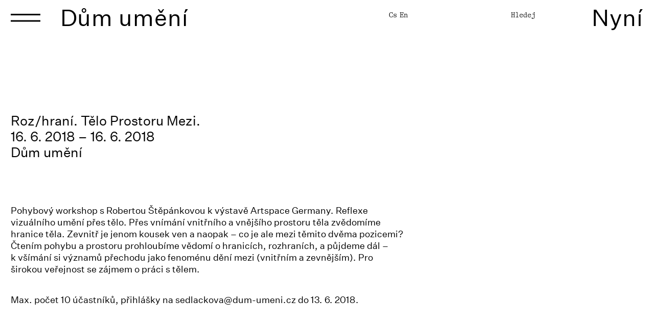

--- FILE ---
content_type: text/html; charset=utf-8
request_url: https://www.dum-umeni.cz/roz-hrani-telo-prostoru-mezi/t8447
body_size: 10663
content:
<!DOCTYPE html>


<html
        class="" lang="cs">
<head>
            <meta charset="utf-8">
            <meta http-equiv="Content-Script-Type" content="text/javascript">
            <meta http-equiv="Content-Style-Type" content="text/css">
	<link rel="preconnect" href="https://static.viaaurea.eu" crossorigin>

	<link rel="preload" href="https://static.viaaurea.eu/fontawesome/5/webfonts/fa-regular-400.woff2" as="font" type="font/woff2" crossorigin>
	<link rel="preload" href="https://static.viaaurea.eu/fontawesome/5/webfonts/fa-light-300.woff2" as="font" type="font/woff2" crossorigin>
	<link rel="preload" href="https://static.viaaurea.eu/fontawesome/5/webfonts/fa-solid-900.woff2" as="font" type="font/woff2" crossorigin>
	<link rel="preload" href="https://static.viaaurea.eu/fontawesome/5/webfonts/fa-brands-400.woff2" as="font" type="font/woff2" crossorigin>

	<link rel="preload" href="https://static.viaaurea.eu/webfonts/montserrat/montserrat-v14-latin_latin-ext-700.woff2" as="font" type="font/woff2" crossorigin>
	<link rel="preload" href="https://static.viaaurea.eu/webfonts/montserrat/montserrat-v14-latin_latin-ext-regular.woff2" as="font" type="font/woff2" crossorigin>
	<link rel="preload" href="https://static.viaaurea.eu/webfonts/roboto/roboto-v20-latin_latin-ext-100.woff2" as="font" type="font/woff2" crossorigin>
	<link rel="preload" href="https://static.viaaurea.eu/webfonts/roboto/roboto-v20-latin_latin-ext-regular.woff2" as="font" type="font/woff2" crossorigin>
	<link rel="preload" href="https://static.viaaurea.eu/webfonts/roboto/roboto-v20-latin_latin-ext-300.woff2" as="font" type="font/woff2" crossorigin>
	<link rel="preload" href="https://static.viaaurea.eu/webfonts/roboto/roboto-v20-latin_latin-ext-700.woff2" as="font" type="font/woff2" crossorigin>
	<meta http-equiv="content-type" content="text/html; charset=utf-8">
	<meta name="viewport" content="width=device-width, initial-scale=1">

                    <title>Dům umění města Brna Roz/hraní. Tělo Prostoru Mezi. </title>

                        <meta content="Via Aurea, s.r.o." name="author">
                        <meta content="width=device-width, initial-scale=1" name="viewport">
                        <meta content="IE=edge" http-equiv="X-UA-Compatible">

                <link rel="apple-touch-icon" sizes="180x180" href="/front/_starter/fav/apple-touch-icon.png">
                <link rel="icon" type="image/png" sizes="32x32" href="/front/_starter/fav/favicon-32x32.png">
                <link rel="icon" type="image/png" sizes="16x16" href="/front/_starter/fav/favicon-16x16.png">
                <link rel="manifest" href="/front/_starter/fav/site.webmanifest">
                <link rel="mask-icon" href="/front/_starter/fav/safari-pinned-tab.svg" color="#000000">
                <link rel="shortcut icon" href="/front/_starter/fav/favicon.ico">
                <meta name="msapplication-TileColor" content="#ffffff">
                <meta name="msapplication-config" content="/front/_starter/fav/browserconfig.xml">
                <meta name="theme-color" content="#ffffff">
                <meta property="og:type" content="website">

	<link async href="https://static.viaaurea.eu/fontawesome/5/css/all.min.css?v=12" type="text/css" rel="stylesheet">

	<script src="/front/_starter/node_modules/jquery/dist/jquery.js?v=a0b24900018099c3495dc877a0715f7e" type="text/javascript"></script>
  <script src="/front/_starter/node_modules/jquery-on-screen/index.js?v=a0b24900018099c3495dc877a0715f7e" type="text/javascript"></script>
  <script src="/front/_starter/node_modules/jquery-ui-dist/jquery-ui.js?v=a0b24900018099c3495dc877a0715f7e" type="text/javascript"></script>
  <link href="/front/_starter/node_modules/bootstrap-float-label/dist/bootstrap-float-label.min.css?v=a0b24900018099c3495dc877a0715f7e" type="text/css" rel="stylesheet">
  <script src="/front/_starter/node_modules/bootstrap/dist/js/bootstrap.js?v=a0b24900018099c3495dc877a0715f7e" type="text/javascript"></script>
  <link href="/front/_starter/node_modules/ion-rangeslider/css/ion.rangeSlider.min.css?v=a0b24900018099c3495dc877a0715f7e" type="text/css" rel="stylesheet">
  <script src="/front/_starter/node_modules/ion-rangeslider/js/ion.rangeSlider.min.js?v=a0b24900018099c3495dc877a0715f7e" type="text/javascript"></script>
  <script src="/lib/multiSelect/jquery.multiSelect.js?v=a0b24900018099c3495dc877a0715f7e" type="text/javascript"></script>
  <link href="/lib/multiSelect/jquery.multiSelect.css?v=a0b24900018099c3495dc877a0715f7e" type="text/css" rel="stylesheet">

	<script src="/front/_starter/node_modules/vanilla-lazyload/dist/lazyload.min.js?v=a0b24900018099c3495dc877a0715f7e" type="text/javascript"></script>

	<script src="/front/_starter/node_modules/moment/min/moment-with-locales.js?v=a0b24900018099c3495dc877a0715f7e" type="text/javascript"></script>

	<script src="/front/_starter/node_modules/nette.ajax.js/nette.ajax.js?v=a0b24900018099c3495dc877a0715f7e" type="text/javascript"></script>
  <script src="/lib/nette-ext/nette.ajax.ext.js?v=a0b24900018099c3495dc877a0715f7e" type="text/javascript"></script>

  <script src="/front/_starter/node_modules/magnific-popup/dist/jquery.magnific-popup.js?v=a0b24900018099c3495dc877a0715f7e" type="text/javascript"></script>
  <link href="/front/_starter/node_modules/magnific-popup/dist/magnific-popup.css?v=a0b24900018099c3495dc877a0715f7e" type="text/css" rel="stylesheet">

	<script src="/front/_starter/node_modules/@viaaurea/search-lookup/src/search-lookup.js?v=a0b24900018099c3495dc877a0715f7e" type="text/javascript"></script>

	<link href="/front/_starter/node_modules/@viaaurea/obfuscator/assets/jquery.obfuscator.css?v=a0b24900018099c3495dc877a0715f7e" type="text/css" rel="stylesheet">
	<script src="/front/_starter/node_modules/@viaaurea/obfuscator/assets/jquery.obfuscator.js?v=a0b24900018099c3495dc877a0715f7e" type="text/javascript"></script>

	<script src="/front/_starter/js/project.js?v=a0b24900018099c3495dc877a0715f7e" type="text/javascript"></script>

		<script src="/front/_starter/node_modules/jquery-zoom/jquery.zoom.min.js?v=a0b24900018099c3495dc877a0715f7e" type="text/javascript"></script>

	<link href="/front/_starter/build/bundle.css?v=a0b24900018099c3495dc877a0715f7e" type="text/css" rel="stylesheet">
  <link rel="canonical" href="/roz-hrani-telo-prostoru-mezi/t8447">

  <script src="/front/_starter/node_modules/masonry-layout/dist/masonry.pkgd.min.js?v=a0b24900018099c3495dc877a0715f7e" type="text/javascript"></script>
<script>
	
    var obfuscator = null;
    $(function () {
        obfuscator = $.fn.obfuscator({
            code: "20482",
			decodeMailtoPolicy: 'focus',
        });
		obfuscator.process();

    });
</script>
  <script type="text/javascript">
	if (!window._react_front) {
		window._react_front = { };
	}
	if (!window._react_front.components) {
		window._react_front.components = { };
	}
  if (!window.variantSelector) {
    window.variantSelector = {};
  }
</script>

	<!-- Global site tag (gtag.js) - Google Analytics -->
<script data-cookiecategory="analytics" type="text/plain" async src="https://www.googletagmanager.com/gtag/js?id=UA-81848731-1"></script>
<script data-cookiecategory="analytics" type="text/plain">
  window.dataLayer = window.dataLayer || [];
  function gtag(){dataLayer.push(arguments);}
  gtag('js', new Date());

  gtag('config', 'UA-81848731-1');
</script>


<script type='text/javascript'>
  window.smartlook||(function(d) {
    var o=smartlook=function(){ o.api.push(arguments)},h=d.getElementsByTagName('head')[0];
    var c=d.createElement('script');o.api=new Array();c.async=true;c.type='text/javascript';
    c.charset='utf-8';c.src='https://web-sdk.smartlook.com/recorder.js';h.appendChild(c);
    })(document);
    smartlook('init', 'f4cbdcdb7af8f82c5d2ec626122b7f35e1996be8', { region: 'eu' });
</script>

</head>

<body class="" style=";">
	

		<div class="body body-layout ">
			<nav class="navbar navbar-dark fixed-top mainNav">
				<div class="container-fluid">
          <div class="row search-block fix-margin">
            <div class="col-md-12 px-0">
<div class="top-search" id="search_search">

	<form action="/roz-hrani-telo-prostoru-mezi/t8447" method="post" enctype="multipart/form-data" autocomplete="off" id="frm-search-form" class="form-inline">
		<input type="text" name="search" placeholder="" id="frm-search-form-search" class="form-control">
		<input type="submit" name="send" value="Hledej" id="frm-search-form-send" class="btn btn-secondary submit">
	<input type="hidden" name="_do" value="search-form-submit"><!--[if IE]><input type=IEbug disabled style="display:none"><![endif]-->
</form>


	<div class="results" id="topSearch">
		<div class="data"></div>
    <div id="resultsLoader"></div>
	</div>

</div>

<script>
	$(function () {
		$("#search_search").searchLookup({
			resultsUrl: "/search/lookup",
      loaderSelector: '#resultsLoader',
		});

    // layout - vyhledávání
    $('.search-toggle').on('click', function () {
      var head_height = $("nav").height();
      var window_height = $(window).height();
      var popup_height = window_height - head_height;
      if ($('body').hasClass('search-open')) {
        $(".search-popup").css('top', '');
        $(".search-popup").css('height', '');
      } else {
        $(".search-popup").css('top', head_height);
        $(".search-popup").css('height', popup_height);
      }
      $('body').toggleClass('search-open');
    });

    // zavření popup
    $('.search-close').on('click', function () {
      $(".search-popup").css('top', '');
      $(".search-popup").css('height', '');
      $('body').removeClass('search-open');
    });
	});

  var observer = new MutationObserver(function(mutationsList, observer) {
    for(const mutation of mutationsList) {
      if (mutation.type === 'attributes') {
        if($('#resultsLoader').css('display') == 'block') {
          $('#topSearch .data').show();
          $('#resultsLoader').width('100%');
        } else {
          $('#resultsLoader').width('20px');
        }
      }
    }
  });

  observer.observe(document.getElementById('resultsLoader'), { attributes: true });
</script>
            </div>
          </div>
          <div class="row">
            <div class="col-xl-5 col-lg-6 col-md-7 col-sm-9 col-xs-9 col-9">
              <div class="">
                <a class="main-item response-menu-item ham collapsed ham-mr"
                   type="button" data-toggle="collapse" data-target="#navbarResponsive"
                   aria-controls="navbarResponsive" aria-expanded="false"
                   aria-label="Toggle navigation">
                  <div class="ham-block">
                    <div class="ham-wrapper d-none d-sm-block">
                      <img class="" src="/front/_starter/img/ham.svg">
                      <img class="hover" src="/front/_starter/img/ham_hover.svg">
                    </div>
                    <div class="ham-wrapper ham-m-wrapper d-block d-sm-none">
                      <img src="/front/_starter/img/ham_mobile.svg">
                      <img class="hover" src="/front/_starter/img/small_ham_hover.svg">
                    </div>
                  </div>
                  <div class="cross-block">
                    <div class="cross-wrapper d-none d-sm-block">
                      <img src="/front/_starter/img/cross.svg">
                      <img class="hover" src="/front/_starter/img/cross_hover.svg">
                    </div>
                    <div class="cross-wrapper cross-m-wrapper d-block d-sm-none">
                      <img src="/front/_starter/img/cross_mobile.svg">
                      <img class="hover" src="/front/_starter/img/cross_mobile_hover.svg">
                    </div>
                  </div>
                </a>
                <a class="main-item " href="/">Dům umění</a>
              </div>
            </div>
            <div class="col-xl-2 col-lg-1 d-none d-lg-block">

            </div>
            <div class="col-xl-3 col-lg-3 col-md-2 col-sm-1 d-none d-md-block"">
              <div class="header-info">
                <div class="row mt-3 mb-3">
                  <div class="col-md-8 col-sm-8">

  <a href="/roz-hrani-telo-prostoru-mezi/t8447?localeSelector-lang=cs&amp;do=localeSelector-select" class="active lang-item">Cs</a><span class="separator"></span><a href="/roz-hrani-telo-prostoru-mezi/t8447?localeSelector-lang=en&amp;do=localeSelector-select" class="lang-item">En</a>
                  </div>
                  <div class="col-md-4 col-sm-4 text-right">
                    <a href="javascript:;" class="search-toggle">Hledej</a>
                  </div>
                </div>
              </div>
            </div>
            <div class="col-xl-2 col-lg-2 col-md-3 col-sm-3 col-xs-3 col-3 text-right">
              <a class="main-item response-menu-item collapsed"
                   type="button" data-toggle="collapse" data-target="#navbarResponsiveAgenda"
                   aria-controls="navbarResponsiveAgenda" aria-expanded="false"
                   aria-label="Toggle navigation">
                  Nyní
                </a>
            </div>
            <div class="col-xl-12 col-lg-12 col-md-12 col-sm-12 col-xs-12">
                <div class="navbar-filter">
                                  </div>
            </div>
          </div>
          <div class="row close-search-block">
            <div class="col-md-12 px-0">
              <a class="close-search d-block stretch-all"></a>
            </div>
          </div>
        </div>
			</nav>
      <div class="navbar navbar-collapse-menu na collapse-main">
        <div class="container-fluid wide">
          <div class="width collapse navbar-collapse" id="navbarResponsive">
              <div class="row">
                <div class="col-xl-10 col-lg-10 col-md-12 col-sm-12 nopr menu-col-left">
                  <div class="navbar-wrapper">
                    <div class="ham-height-block"></div>






	<div
		  class="navbar-nav grid">	
    <div class="grid-sizer"></div>
			

      
			
			<div class="nav-item grid-item level-1">
            <h3 class="nav-link">Program</h3>
  <div class="submenu">   


      
      <div class="">
        <a 
           href="/vystavy/s2" class="nav-link">Výstavy</a>
      </div>


      
      <div class="">
        <a 
           href="/akce/s7" class="nav-link">Akce</a>
      </div>


      
      <div class="">
        <a 
           href="/pro-skoly/s8" class="nav-link">Pro školy</a>
      </div>


      
      <div class="">
        <a 
           href="/podcasty/s1487" class="nav-link">Podcasty</a>
      </div>
  </div>
			</div>
			

      
			
			<div class="nav-item grid-item level-1">
            <h3 class="nav-link">Projekty</h3>
  <div class="submenu">   


      
      <div class="">
        <a 
           href="/brno-artists-in-residence/t8371" class="nav-link">Brno Artists in Residence</a>
      </div>


      
      <div class="">
        <a 
           href="/brno-art-open/t8372" class="nav-link">Brno Art Open</a>
      </div>


      
      <div class="">
        <a 
           href="/brnensky-architektonicky-manual/t8318" class="nav-link">BAM Brno</a>
      </div>


      
      <div class="">
        <a 
           href="/vasulka-kitchen-brno/t8317" class="nav-link">Vašulka Kitchen Brno</a>
      </div>


      
      <div class="">
        <a 
           href="/archiv-1911-2011/t8347" class="nav-link">Archiv 1911-2011</a>
      </div>
  </div>
			</div>
			

      
			
			<div class="nav-item grid-item level-1">
            <h3 class="nav-link">Návštěva</h3>
  <div class="submenu">   


      
      <div class="">
        <a 
           href="/vstupne/t9116" class="nav-link">Vstupné</a>
      </div>


      
      <div class="">
        <a 
           href="/kudy-k-nam/t8312" class="nav-link">Kudy k&nbsp;nám</a>
      </div>


      
      <div class="">
        <a 
           href="/kavarna-book-and-gift-shop/t8344" class="nav-link">Kavárna & Book and Gift shop</a>
      </div>
  </div>
			</div>
			

      
			
			<div class="nav-item grid-item level-1">
            <h3 class="nav-link">O Domu umění</h3>
  <div class="submenu">   


      
      <div class="">
        <a 
           href="/poslani/t8313" class="nav-link">Poslání</a>
      </div>


      
      <div class="">
        <a 
           href="/historie/t8314" class="nav-link">Historie</a>
      </div>


      
      <div class="">
        <a 
           href="/spolek-pratel-domu-umeni/t8345" class="nav-link">Spolek přátel Domu umění</a>
      </div>


      
      <div class="">
        <a 
           href="/blog/s1556" class="nav-link">Blog</a>
      </div>
  </div>
			</div>
			

      
			
			<div class="nav-item grid-item level-1">
            <h3 class="nav-link">O nás</h3>
  <div class="submenu">   


      
      <div class="">
        <a 
           href="/kontakt/t8308" class="nav-link">Kontakt</a>
      </div>


      
      <div class="">
        <a 
           href="/media/t8310" class="nav-link">Média</a>
      </div>


      
      <div class="">
        <a 
           href="/volna-mista/t8309" class="nav-link">Volná místa</a>
      </div>


      
      <div class="">
        <a 
           href="/povinne-zverejnovane-informace/t5002" class="nav-link">Povinně zveřejňované informace</a>
      </div>


      
      <div class="">
        <a 
           href="/pronajem-prostor/t5001" class="nav-link">Pronájmy</a>
      </div>


      
      <div class="">
        <a 
           href="/partneri/t8311" class="nav-link">Partneři</a>
      </div>
  </div>
			</div>
	</div>
  
  <script>
    var grid = function() {
      $('.grid').masonry({
        itemSelector: '.grid-item',
        columnWidth: '.grid-sizer',
        horizontalOrder: true,
        percentPosition: true,
        transitionDuration: 0,
        isAnimated: false
      });
    };
    
    $(document).on('click', '.main-item', function () {
      grid();
    });
    $(document).ready(function () {
      grid();
    });  
  </script>

                    <div class="navbar-nav-next row">
                      <div class="col-xs-12 header-info">
                        <div class="social-wrapper">
<ul
    class="list-inline social-buttons">
  <li
      class="list-inline-item">
    <a href="https://www.facebook.com/dumumeni" target="_blank">
      Facebook
    </a>
  </li>
  <li
      class="list-inline-item">
    <a href="https://www.instagram.com/dumumeni/" target="_blank">
      Instagram
    </a>
  </li>
  <li
      class="list-inline-item">
    <a href="https://www.youtube.com/channel/UCKIcJ7WCyFDV3szAWGtXycQ" target="_blank">
      Youtube
    </a>
  </li>
</ul>
                        </div>
                      </div>
                    </div>

                    <div class="d-block d-md-none navbar-nav-mobile">
                      <div class="row">
                        <div class="col-md-12 header-info navbar-nav-mobile-locale">

  <a href="/roz-hrani-telo-prostoru-mezi/t8447?localeSelector-lang=cs&amp;do=localeSelector-select" class="active lang-item">Cs</a><span class="separator"></span><a href="/roz-hrani-telo-prostoru-mezi/t8447?localeSelector-lang=en&amp;do=localeSelector-select" class="lang-item">En</a>
                        </div>
                        <div class="col-md-12 header-info navbar-nav-mobile-locale">
                          <a href="javascript:;" class="search-toggle">Hledej</a>
                        </div>
                        <div class="col-md-12 header-info navbar-nav-mobile-locale">
                        </div>
                      </div>
                    </div>
                  </div>
                </div>
                <div class="col-xl-2 col-lg-2 nop hidden-lg-down close-menu-place menu-col-right">
                  <a class="main-item response-menu-item d-block stretch-all"
                     type="button" data-toggle="collapse" data-target="#navbarResponsive"
                     aria-controls="navbarResponsive" aria-expanded="true"
                     aria-label="Toggle navigation"></a>
                </div>
              </div>
            </div>
          </div>
        </div>
        <div class="navbar navbar-collapse-menu na">
          <div class="container-fluid wide">
            <div class="width right collapse navbar-collapse" id="navbarResponsiveAgenda">
              <div class="row">
                <div class="col-xl-4 col-lg-2 nop hidden-lg-down close-menu-place agenda-col-left">
                  <a class="main-item response-menu-item d-block stretch-all p-0 m-0"
                     type="button" data-toggle="collapse" data-target="#navbarResponsiveAgenda"
                     aria-controls="navbarResponsiveAgenda" aria-expanded="true"
                     aria-label="Toggle navigation"></a>
                </div>
                <div class="col-xl-8 col-lg-10 col-md-12 col-sm-12 nopl agenda-col-right">
                  <div class="navbar-wrapper">
                    <div class="text-right">
                      <a class="main-item response-menu-item"
                          type="button" data-toggle="collapse" data-target="#navbarResponsiveAgenda"
                          aria-controls="navbarResponsiveAgenda" aria-expanded="true"
                          aria-label="Toggle navigation">
                        <div class="cross-wrapper d-none d-sm-block">
                          <img src="/front/_starter/img/cross.svg">
                        </div>
                        <div class="cross-m-wrapper d-block d-sm-none">
                          <img src="/front/_starter/img/cross_mobile.svg">
                        </div>
                      </a>
                    </div>
                    <div class="agenda text-center">
      <div class="item">
                <p class="date"><span>17. 9. 2025 - 31. 12. 2026</span></p>
        <h6>
          <a class="nav-link" href="/komentovane-prohlidky-na-objednani/t9619">
            Komentované prohlídky na objednání
          </a>
        </h6>
        <p 
           class="tags"><span>#Komentovaná prohlídka</span></p>
      </div>
      <div class="item">
                <p class="date"><span>22. 10. 2025 - 8. 3. 2026</span></p>
        <h6>
          <a class="nav-link" href="/hlavou-a-rukama-skola-umeleckych-remesel-v-brne-1924-2024/t9734">
            Hlavou a&nbsp;rukama. Škola uměleckých řemesel v&nbsp;Brně 1924-2024
          </a>
        </h6>
        <p 
           class="tags"><span>#Výstava</span></p>
      </div>
      <div class="item">
                <p class="date"><span>10. 12. 2025 - 8. 2. 2026</span></p>
        <h6>
          <a class="nav-link" href="/disk-nelze-nacist/t9978">
            Disk nelze načíst
          </a>
        </h6>
        <p 
           class="tags"><span>#Výstava</span></p>
      </div>
      <div class="item">
                <p class="date"><span>10. 12. 2025 - 8. 2. 2026</span></p>
        <h6>
          <a class="nav-link" href="/aeris-chronos/t9936">
            Aeris Chronos
          </a>
        </h6>
        <p 
           class="tags"><span>#Výstava</span></p>
      </div>
      <div class="item">
                <p class="date"><span>10. 12. 2025 - 8. 2. 2026</span></p>
        <h6>
          <a class="nav-link" href="/trigger-witness/t9989">
            Trigger Witness
          </a>
        </h6>
        <p 
           class="tags"><span>#Výstava</span></p>
      </div>
      <div class="item">
                <p class="date"><span>3. 2. 2026 17:00 - 18:30</span></p>
        <h6>
          <a class="nav-link" href="/hlavou-a-rukama-skola-umeleckych-remesel-v-brne-1924-2024/t9959">
            Hlavou a&nbsp;rukama. Škola uměleckých řemesel v&nbsp;Brně 1924–2024
          </a>
        </h6>
        <p 
           class="tags"><span>#Komentovaná prohlídka</span></p>
      </div>
      <div class="item">
                <p class="date"><span>4. 2. 2026 16:30 - 18:00</span></p>
        <h6>
          <a class="nav-link" href="/pro-me-v-dome-pozlacene/t10022">
            Pro mě v&nbsp;Domě pozlaceně
          </a>
        </h6>
        <p 
           class="tags"><span>#Workshop</span></p>
      </div>
                    </div>
                  </div>
                </div>
              </div>
            </div>
        </div>
      </div>
			<div class="nav-block-space"></div>

			
<main class="subpage text detail">
	<section class="">

<div class="container-fluid">


  <div class="row text-data bold mb-text-data">
    <div class="col-xxl-5 col-xl-6 col-lg-6 col-md-6">
      <div class="title">
        <h1>
Roz/hraní. Tělo Prostoru Mezi.
        </h1>
      </div>
        <div class="date">
          <p>16. 6. 2018 – 16. 6. 2018</p>
        </div>
        <div class="branch">
          <p>Dům umění</p>
        </div>
    </div>
    <div class="col-xxl-1 d-none d-xxl-block"></div>
    <div class="col-xxl-5 col-xl-6 col-lg-6 col-md-6">
    </div>
  </div>

  <div class="row max-width-wide">
    <div class="col-12">
    </div>
  </div>

	<div class="row mb-text max-width-wide">
	  <div class="col-md-12">
		<div style="margin-top:50px;">
<p>Pohybový workshop s&nbsp;Robertou Štěpánkovou k&nbsp;výstavě Artspace Germany. Reflexe vizuálního umění přes tělo. Přes vnímání vnitřního a&nbsp;vnějšího prostoru těla zvědomíme hranice těla. Zevnitř je jenom kousek ven a&nbsp;naopak – co je ale mezi těmito dvěma pozicemi? Čtením pohybu a&nbsp;prostoru prohloubíme vědomí o&nbsp;hranicích, rozhraních, a&nbsp;půjdeme dál – k&nbsp;všímání si významů přechodu jako fenoménu dění mezi (vnitřním a&nbsp;zevnějším). Pro širokou veřejnost se zájmem o&nbsp;práci s&nbsp;tělem.</p>

<p>Max. počet 10 účastníků, přihlášky na <span class='obfus-container'>[obfuscate_1_|113|101|96|100|95|97|107|107|110|95|62|100|113|101|43|115|109|97|102|103|44|99|118]</span> do 13. 6. 2018.</p>

<p> </p>
</div>

	  </div>
	</div>

 
  <div class="row">
  </div>







 








</div>

<div
     class="container-fluid">
  <hr class="mb-21-px">
</div>


<div 
     class="container-fluid">
  <div class="row information bold">
    <div class="col-md-12">
      <div class="branch mb-21-px p-list">
        <p>Dům umění</p>
        <p>Malinovského nám 2</p>
        <p> Brno</p>
      </div>
    </div>
  </div>
</div>

 




  <div class="container-fluid">
    <hr>
    <div class="mb-text-data"></div>
  </div>
        



	</section>
</main>


			<footer class="footer">
				<div class="container-fluid">
          <div class="row">
            <div class="col-md-12 mb-0 mb-md-2">
              <a class="web-title" href="/">Dům umění</a>
            </div>
          </div>
            <div class="row">
              <div class="col-md-12">

<form action="/roz-hrani-telo-prostoru-mezi/t8447" method="post" enctype="multipart/form-data" id="frm-newsletterForm-newsletterForm">
	<div class="newsletter-grid">
    <div class="title">
      <h5>Newsletter</h5>
    </div>
		<div class="input-box placeholder">
			<input type="email" name="email" placeholder="E-mail" id="frm-newsletterForm-newsletterForm-email" required data-nette-rules='[{"op":":filled","msg":"E-mail - toto pole je povinná položka"},{"op":":email","msg":"Zadejte e-mailovou adresu ve správném tvaru"}]' class="placeholder">
		</div>
		<div class="send">
			<input type="submit" name="send" value="Přihlásit" id="frm-newsletterForm-newsletterForm-send" class="btn btn-bg text-white">
		</div>
	</div>
  <div class="newsletter-recaptch" style="">
    <input type="hidden" name="captcha" class="no-live-validation" id="frm-newsletterForm-newsletterForm-captcha" required data-nette-rules='[{"op":":filled","msg":"Je nutné vyplnit ochranu před roboty/spamem"}]'><script>
                ['load', 'vaReCaptcha:loaded'].forEach(function (e) {
                    window.addEventListener(e, function() {
                        if (typeof grecaptcha !== 'undefined' && !document.getElementById('frm-newsletterForm-newsletterForm-captcha')._vaReCaptchaInput) {
                            new VaReCaptchaV3Input('frm-newsletterForm-newsletterForm-captcha', '6LdQw7cZAAAAAG_e0viulHuab34SxFOSQiJyuqEh', {}).init();
                        }
                    });
                });</script>
  </div>
<input type="hidden" name="_do" value="newsletterForm-newsletterForm-submit"><!--[if IE]><input type=IEbug disabled style="display:none"><![endif]-->
</form>

                <div class="d-block d-sm-none">
                  <div class="re-captcha text-left mt-3">
                    <div class="block d-inline-block">
                         <p>This site is protected by reCAPTCHA and <a href="https://policies.google.com/privacy">the Google Privacy Policy</a> and <a href="https://policies.google.com/terms">Terms of Service apply</a>.</p>
                    </div>
                  </div>
                </div>
              </div>
            </div>
          <div class="row mb-3 mb-sm-0">
            <div class="col-lg-12 col-md-5 col-sm-5">
            </div>
            <div class="col-lg-12 col-md-7 col-sm-7">
              <script type="text/javascript">
                $(function(){
                  var windowWidth = $(window).width();
                  if (windowWidth > 992) {
                    let width = $('.newsletter-grid .title').width();
                    $('.left-margin').css('margin-left', width+'px');
                  }
                });

                $(window).bind("resize", function(){
                  var windowWidth = $(window).width();
                  if (windowWidth > 992) {
                    let width = $('.newsletter-grid .title').width();
                    $('.left-margin').css('margin-left', width+'px');
                  } else {
                    $('.left-margin').css('margin-left', '0px');
                  }
                });
              </script>
              <a class="d-block left-margin" href="javascript:if(cc)cc.showSettings()">Nastavení soukromí</a>
            </div>
            <div class="col-lg-5 col-md-5 col-sm-5">
            </div>
            <div class="col-lg-7 col-md-7 col-sm-7 box-pos-top">
              <div class="locale-selector d-flex d-sm-block">

  <a href="/roz-hrani-telo-prostoru-mezi/t8447?localeSelector-lang=cs&amp;do=localeSelector-select" class="active lang-item">Cs</a><span class="separator"></span><a href="/roz-hrani-telo-prostoru-mezi/t8447?localeSelector-lang=en&amp;do=localeSelector-select" class="lang-item">En</a>
              </div>
            </div>
          </div>
          <div class="row">
            <div class="col-lg-9 col-md-8 col-sm-8">

<div class="infobox-wrapper">
	<div class="row layout-slot-default"><div class="col-lg-12 " data-block-key="30c83ba87cbb43cca17a012ccd15bcc4"><p>Odesláním formuláře souhlasíte se zpracováním osobních údajů.</p>
</div><div class="col-lg-3 col-md-4 col-sm-6 col-xs-12 " data-block-key="93cb352dcbc24a1388feb07107d6c77b">	<img
	     class="img-fluid "
	     alt="Logo_Brno_BLACK_RGB" 
		   src="//static.viaaurea.eu/t/dum-umeni.cz/images/10017.jpg/o-w:650|h:650/s-eac1ccaa8e23?_ts=1693567835">
</div><div class="col-lg-12 " data-block-key="b366dfd02dc0447f83eed0e9dda2d351"><p>Dům umění města Brna<br />
příspěvková organizace<br />
Malinovského nám. 2<br />
602 00 Brno<br />
<br />
<a href="https://www.google.com/maps/place/D%C5%AFm+um%C4%9Bn%C3%AD+m%C4%9Bsta+Brna/@49.1962079,16.6147825,15z/data=!4m5!3m4!1s0x0:0xaa671e9e84877f0b!8m2!3d49.1962079!4d16.6147825" target="_blank">Mapa</a><br />
<br />
+420 515 917 572 <br />
<span class='obfus-container'>[obfuscate_1_|103|110|98|103|62|98|117|105|37|115|107|101|106|97|44|97|122]</span><br />
<br />
Otevřeno út - ne 10-18 h (ve středy do 20 h)<br />
<br />
Malinovského náměstí (Tram)<br />
Malinovského náměstí (Bus)<br />
Brno hl. n. (Vlak)</p>
</div></div>
</div>
<ul
    class="list-inline social-buttons">
  <li
      class="list-inline-item">
    <a href="https://www.facebook.com/dumumeni" target="_blank">
      Facebook
    </a>
  </li>
  <li
      class="list-inline-item">
    <a href="https://www.instagram.com/dumumeni/" target="_blank">
      Instagram
    </a>
  </li>
  <li
      class="list-inline-item">
    <a href="https://www.youtube.com/channel/UCKIcJ7WCyFDV3szAWGtXycQ" target="_blank">
      Youtube
    </a>
  </li>
</ul>
            </div>
            <div class="col-lg-3 col-md-4 col-sm-4 d-none d-sm-block re-captcha">
              <div class="block d-inline-block">
                   <p>This site is protected by reCAPTCHA and <a href="https://policies.google.com/privacy">the Google Privacy Policy</a> and <a href="https://policies.google.com/terms">Terms of Service apply</a>.</p>
              </div>
            </div>
          </div>
					<div class="row mt-2 mb-3">
						<div class="col-md-12">
              <p class="mb-0">
                <span>Copyright 2026 Dům umění města Brna</span>
                <br><span>Developed by <a class="va-logo" href="https://www.viaaurea.cz">VA</a></span>
              </p>
						</div>
					</div>
				</div>
			</footer>
      <div class="search-popup">
<div class="top-search" id="search_search">

	<form action="/roz-hrani-telo-prostoru-mezi/t8447" method="post" enctype="multipart/form-data" autocomplete="off" id="frm-search-form" class="form-inline">
		<input type="text" name="search" placeholder="" id="frm-search-form-search" class="form-control">
		<input type="submit" name="send" id="frm-search-form-send" value="Hledej" class="btn btn-secondary submit">
	<input type="hidden" name="_do" value="search-form-submit"><!--[if IE]><input type=IEbug disabled style="display:none"><![endif]-->
</form>


	<div class="results" id="topSearch">
		<div class="data"></div>
    <div id="resultsLoader"></div>
	</div>

</div>

<script>
	$(function () {
		$("#search_search").searchLookup({
			resultsUrl: "/search/lookup",
      loaderSelector: '#resultsLoader',
		});

    // layout - vyhledávání
    $('.search-toggle').on('click', function () {
      var head_height = $("nav").height();
      var window_height = $(window).height();
      var popup_height = window_height - head_height;
      if ($('body').hasClass('search-open')) {
        $(".search-popup").css('top', '');
        $(".search-popup").css('height', '');
      } else {
        $(".search-popup").css('top', head_height);
        $(".search-popup").css('height', popup_height);
      }
      $('body').toggleClass('search-open');
    });

    // zavření popup
    $('.search-close').on('click', function () {
      $(".search-popup").css('top', '');
      $(".search-popup").css('height', '');
      $('body').removeClass('search-open');
    });
	});

  var observer = new MutationObserver(function(mutationsList, observer) {
    for(const mutation of mutationsList) {
      if (mutation.type === 'attributes') {
        if($('#resultsLoader').css('display') == 'block') {
          $('#topSearch .data').show();
          $('#resultsLoader').width('100%');
        } else {
          $('#resultsLoader').width('20px');
        }
      }
    }
  });

  observer.observe(document.getElementById('resultsLoader'), { attributes: true });
</script>
        <div class="search-close" id="search-close">Zavřít <i class="fad fa-times-square"></i></div>
      </div>
		</div>

		<section class="system">

			<div id="front-ajax-loader">
				<div class="inner">
					<i class="fal fa-spinner fa-pulse fa-3x fa-fw"></i>
					<span class="sr-only">Loading...</span>
				</div>
			</div>

<div id="snippet--flashmessages"></div>
      <div class="bottom-info">

  <script src="/lib/cookieconsent/cookieconsent.js?v=a0b24900018099c3495dc877a0715f7e" type="text/javascript"></script>

<script type="text/javascript">
	var cc = null;
	window.addEventListener('load', function(){

    function updateConsent(){
        if(typeof gtag != 'undefined'){
            gtag('consent', 'update', {
                'ad_storage': cc.allowedCategory('targeting') ? 'granted' : 'denied',
                'analytics_storage': cc.allowedCategory('analytics') ? 'granted' : 'denied',
                'functionality_storage': "granted",
                'personalization_storage': "denied",
                'security_storage': "denied",
                'ad_user_data': cc.allowedCategory('targeting') ? 'granted' : 'denied',
                'ad_personalization': cc.allowedCategory('targeting') ? 'granted' : 'denied'
            });
        }
    }

		// obtain plugin
		cc = initCookieConsent();

		// run plugin with your configuration
		cc.run({
      current_lang: 'cs',
      autoclear_cookies: true,                   // default: false
      theme_css: '/lib/cookieconsent/cookieconsent.css',  // 🚨 replace with a valid path
      page_scripts: true,                        // default: false
      autorun: true,
      force_consent: false,
      hide_from_bots: true,

      gui_options: {
        consent_modal: {
          layout: 'cloud',               // box/cloud/bar
          position: 'bottom center',     // bottom/middle/top + left/right/center
          transition: 'slide'             // zoom/slide
        },
        settings_modal: {
          layout: 'box',                 // box/bar
          transition: 'slide'            // zoom/slide
        }
      },

      onAccept: function(cookie){
        updateConsent();
      },

      onChange: function(cookie, changed_categories){
        updateConsent();
      },

      languages: {
        'cs': {
          consent_modal: {
            title: 'Nastavení soukromí',
            description: 'K provozování webu, k měření návštěvnosti a využívání webu používá Dům umění města Brna soubory cookies. Volbou “Povolit všechny cookies” nám dáváte souhlas používat cookies, volbou “Pouze nutné cookies” odmítnete volitelné cookies. Můžete rovněž uskutečnit vlastní výběr v <button type="button" data-cc="c-settings" class="cc-link">Podrobné nastavení</button> podrobném nastavení, kde zjistíte více o souborech cookies.',
            primary_btn: {
              text: 'Povolit všechny cookies',
              role: 'accept_all' // 'accept_selected' or 'accept_all'
            },
            secondary_btn: {
              text: 'Pouze nutné cookies',
              role: 'accept_necessary' // 'settings' or 'accept_necessary'
            }
          },

          settings_modal: {
            title: 'Nastavení soukromí',
            save_settings_btn: 'Uložit volby',
            accept_all_btn: 'Přijmout vše',
            reject_all_btn: 'Odmítnout vše',
            close_btn_label: 'Zavřít',
            cookie_table_headers: [
              { col1: 'Název'},
              { col2: 'Expirace'},
              { col3: 'Popis'}
            ],
            blocks: [
              {
                title: '',
                description: 'Tyto webové stránky používají k poskytování služeb, personalizaci reklam a analýze návštěvnosti soubory cookie. Níže můžete povolit či zakázat ukládání cookies v kategoriích dle použití.'
              }, {
                title: 'Cookies nezbytné pro správné fungování webu',
                description: 'Tyto cookies jsou nezbytné pro správné fungování stránek, přihlašování, odesílání formulářů atd. Tento druh cookies nelze odmítnout, protože by došlo k omezení funkčnosti webových stránek.',
                toggle: {
                   value: 'necessary',
                   enabled: true,
                   readonly: true // cookie categories with readonly=true are all treated as "necessary cookies"
                },
                cookie_table: [ // list of all expected cookies
                  {
                    col1: '^va-auth-id-',
                    col2: '1 Rok',
                    col3: 'Identifikace sezení uživatele pro přihlášení do uživatelské sekce.',
                    is_regex: true
                  },
                  {
                    col1: '^va-session-',
                    col2: '1 měsíc',
                    col3: 'Identifikace sezení uživatele.',
                    is_regex: true
                  },
                  {
                    col1: 'cc_cookie',
                    col2: '6 měsíců',
                    col3: 'Zvolené kategorie cookies z této lišty.'
                  },
                  {
                    col1: 'nette-samesite',
                    col2: '1 měsíc',
                    col3: 'SameSite cookie, ochrana proti CSRF útoku.'
                  },
                  {
                    col1: '_GRECAPTCHA',
                    col2: '1 měsíc',
                    col3: 'Google reCAPTCHA - ochrana formulářových prvnů proti spamu'
                  },
                  {
                    col1: 'infoblock',
                    col2: '24 hodin',
                    col3: "Upozornění zobrazované v eshopu (popup)"
                  },
                  {
                    col1: 'bsktkey',
                    col2: 1 + ' ' + "Rok",
                    col3: "Identifikátor košíku uživatele, pokud stránka obsahuje funkci e-shopu."
                  }
                ]
              }, {
                title: 'Statické / analytické soubory cookie',
                description: 'K analýze návštěvnosti a chování uživatelů pro jejich vylepšení budeme uchovávat a vyhodnocovat informace o vašich nedávných návštěvách webů spravovaných DU a o tom, jak se pohybujete v různých částech webových stránek pro analytické účely, abychom pochopili, jak uživatelé používají web DU, a my jej mohli udělat intuitivnějším.',
                toggle: {
                  value: 'analytics', // your cookie category
                  enabled: false,
                  readonly: false
                },
                cookie_table: [ // list of all expected cookies
                  {
                    col1: '^_ga',
                    col2: '2 roky',
                    col3: 'Google Analytics',
                    is_regex: true
                  },
                  {
                    col1: '_gid',
                    col2: '1 den',
                    col3: 'Google Analytics'
                  },
                  {
                    col1: '_gat_gtag_UA_*',
                    col2: '1 minuta',
                    col3: 'Google Analytics'
                  }
                ]
              }, {
                title: 'Marketingové soubory cookie',
                description: 'Marketingové soubory cookie, které používáme ke sledování aktivity uživatelů a relací, abychom mohli poskytovat službu uzpůsobenou osobním potřebám, a jež jsou nastaveny třetími stranami se kterými provádíme reklamní kampaně a umožňují nám poskytovat reklamy relevantní pro vás.',
                toggle: {
                  value: 'targeting', // your cookie category
                  enabled: false,
                  readonly: false
                },
                cookie_table: [ // list of all expected cookies
                  {
                    col1: '_gcl_au',
                    col2: '2 roky',
                    col3: 'Google AdSense'
                  },
                  {
                    col1: 'IDE',
                    col2: '2 roky',
                    col3: 'Google DoubleClick'
                  },
                  {
                    col1: 'SAPISID',
                    col2: '2 roky',
                    col3: 'Google Ads'
                  },
                  {
                    col1: 'APISID',
                    col2: '2 roky',
                    col3: 'Google Ads'
                  },
                  {
                    col1: 'HSID',
                    col2: '2 roky',
                    col3: 'Google Ads'
                  },
                  {
                    col1: 'SSID',
                    col2: '2 roky',
                    col3: 'Google Ads'
                  },
                  {
                    col1: 'SID',
                    col2: '6 měsíců',
                    col3: 'Google Ads'
                  },
                  {
                    col1: 'SAPIID',
                    col2: '6 měsíců',
                    col3: 'Google Ads'
                  },
                  {
                    col1: 'SIDCC',
                    col2: '6 měsíců',
                    col3: 'Google Ads'
                  },
                  {
                    col1: 'NID',
                    col2: '6 měsíců',
                    col3: 'Google Ads'
                  },
                  {
                    col1: 'CONSENT',
                    col2: '6 měsíců',
                    col3: 'Google Ads'
                  },
                  {
                    col1: '__Secure.*',
                    col2: '1 Rok',
                    col3: 'Google Ads',
                    is_regex: true
                  }
                ]
              }, {
                title: 'Více informací',
                description: 'Máte-li dotazy ohledně zpracování osobních údajů, neváhejte nás <a class="cc-link" href="/kontaktujte-nas/t200">kontaktovat</a>'
              }
            ]
          }
        }
      }
		});
	});
</script>
      </div>

<div id="snippet--adminTools">

    <script src="/lib/help/help-decorator.js?v=a0b24900018099c3495dc877a0715f7e" type="text/javascript"></script>
    <script src="/lib/help/help-view-decorator.js?v=a0b24900018099c3495dc877a0715f7e" type="text/javascript"></script>
    <script src="/lib/help/help-edit-decorator.js?v=a0b24900018099c3495dc877a0715f7e" type="text/javascript"></script>
    <script src="/lib/help/helps.js?v=a0b24900018099c3495dc877a0715f7e" type="text/javascript"></script>

<script type="text/javascript">
	$(function () {

		var helpDecorator = {};
		__app__helpDecorator.call(helpDecorator);
		helpDecorator.decorate({
			viewMainRenderer: helps.viewRenderer,
			helps: [],
			helpsLink: "/help/get-helps?key=%3AFront%3AText%3Adetail"
		});
	});
</script>

</div>
			<script type="application/ld+json">
			{
				"@context": "http://schema.org",
				"@type": "WebSite",
				"url": "https://www.dum-umeni.cz/",
				"potentialAction": {
					"@type": "SearchAction",
					"target": "https://www.dum-umeni.cz/vysledky-hledani/{search_term_string}",
					"query-input": "required name=search_term_string"
				}
			}
			</script>
		</section>

	
	    <script async src="/react/front/app.js" type="text/javascript"></script>
    <script async src="/react/front/vendors.js" type="text/javascript"></script>


        <script src="/front/_starter/node_modules/nette-forms/src/assets/netteForms.js?v=a0b24900018099c3495dc877a0715f7e" type="text/javascript"></script>
        <script src="/front/_starter/node_modules/live-form-validation/live-form-validation.js?v=a0b24900018099c3495dc877a0715f7e" type="text/javascript"></script>
        <script src="/front/_starter/node_modules/@viaaurea/forms/assets/netteForms.extend.js?v=a0b24900018099c3495dc877a0715f7e" type="text/javascript"></script>
        <script src="/front/_starter/node_modules/@viaaurea/forms/assets/dynamicContainer.js?v=a0b24900018099c3495dc877a0715f7e" type="text/javascript"></script>
        <link href="/front/_starter/node_modules/@viaaurea/forms/assets/require-input/require-input.css?v=a0b24900018099c3495dc877a0715f7e" type="text/css" rel="stylesheet">
        <script src="/front/_starter/node_modules/@viaaurea/forms/assets/require-input/require-input.js?v=a0b24900018099c3495dc877a0715f7e" type="text/javascript"></script>
        <script src="https://www.google.com/recaptcha/api.js?render=6LdQw7cZAAAAAG_e0viulHuab34SxFOSQiJyuqEh&amp;onload=VaReCaptchaLoader" type="text/javascript"></script>
        <script src="/front/_starter/node_modules/@viaaurea/recaptcha-input/assets/recaptcha-input.js?v=a0b24900018099c3495dc877a0715f7e" type="text/javascript"></script>
<div id="snippet--assets-end"></div></body>
</html>


--- FILE ---
content_type: text/html; charset=utf-8
request_url: https://www.google.com/recaptcha/api2/anchor?ar=1&k=6LdQw7cZAAAAAG_e0viulHuab34SxFOSQiJyuqEh&co=aHR0cHM6Ly93d3cuZHVtLXVtZW5pLmN6OjQ0Mw..&hl=en&v=N67nZn4AqZkNcbeMu4prBgzg&size=invisible&anchor-ms=20000&execute-ms=30000&cb=n1ym7nirjne3
body_size: 48646
content:
<!DOCTYPE HTML><html dir="ltr" lang="en"><head><meta http-equiv="Content-Type" content="text/html; charset=UTF-8">
<meta http-equiv="X-UA-Compatible" content="IE=edge">
<title>reCAPTCHA</title>
<style type="text/css">
/* cyrillic-ext */
@font-face {
  font-family: 'Roboto';
  font-style: normal;
  font-weight: 400;
  font-stretch: 100%;
  src: url(//fonts.gstatic.com/s/roboto/v48/KFO7CnqEu92Fr1ME7kSn66aGLdTylUAMa3GUBHMdazTgWw.woff2) format('woff2');
  unicode-range: U+0460-052F, U+1C80-1C8A, U+20B4, U+2DE0-2DFF, U+A640-A69F, U+FE2E-FE2F;
}
/* cyrillic */
@font-face {
  font-family: 'Roboto';
  font-style: normal;
  font-weight: 400;
  font-stretch: 100%;
  src: url(//fonts.gstatic.com/s/roboto/v48/KFO7CnqEu92Fr1ME7kSn66aGLdTylUAMa3iUBHMdazTgWw.woff2) format('woff2');
  unicode-range: U+0301, U+0400-045F, U+0490-0491, U+04B0-04B1, U+2116;
}
/* greek-ext */
@font-face {
  font-family: 'Roboto';
  font-style: normal;
  font-weight: 400;
  font-stretch: 100%;
  src: url(//fonts.gstatic.com/s/roboto/v48/KFO7CnqEu92Fr1ME7kSn66aGLdTylUAMa3CUBHMdazTgWw.woff2) format('woff2');
  unicode-range: U+1F00-1FFF;
}
/* greek */
@font-face {
  font-family: 'Roboto';
  font-style: normal;
  font-weight: 400;
  font-stretch: 100%;
  src: url(//fonts.gstatic.com/s/roboto/v48/KFO7CnqEu92Fr1ME7kSn66aGLdTylUAMa3-UBHMdazTgWw.woff2) format('woff2');
  unicode-range: U+0370-0377, U+037A-037F, U+0384-038A, U+038C, U+038E-03A1, U+03A3-03FF;
}
/* math */
@font-face {
  font-family: 'Roboto';
  font-style: normal;
  font-weight: 400;
  font-stretch: 100%;
  src: url(//fonts.gstatic.com/s/roboto/v48/KFO7CnqEu92Fr1ME7kSn66aGLdTylUAMawCUBHMdazTgWw.woff2) format('woff2');
  unicode-range: U+0302-0303, U+0305, U+0307-0308, U+0310, U+0312, U+0315, U+031A, U+0326-0327, U+032C, U+032F-0330, U+0332-0333, U+0338, U+033A, U+0346, U+034D, U+0391-03A1, U+03A3-03A9, U+03B1-03C9, U+03D1, U+03D5-03D6, U+03F0-03F1, U+03F4-03F5, U+2016-2017, U+2034-2038, U+203C, U+2040, U+2043, U+2047, U+2050, U+2057, U+205F, U+2070-2071, U+2074-208E, U+2090-209C, U+20D0-20DC, U+20E1, U+20E5-20EF, U+2100-2112, U+2114-2115, U+2117-2121, U+2123-214F, U+2190, U+2192, U+2194-21AE, U+21B0-21E5, U+21F1-21F2, U+21F4-2211, U+2213-2214, U+2216-22FF, U+2308-230B, U+2310, U+2319, U+231C-2321, U+2336-237A, U+237C, U+2395, U+239B-23B7, U+23D0, U+23DC-23E1, U+2474-2475, U+25AF, U+25B3, U+25B7, U+25BD, U+25C1, U+25CA, U+25CC, U+25FB, U+266D-266F, U+27C0-27FF, U+2900-2AFF, U+2B0E-2B11, U+2B30-2B4C, U+2BFE, U+3030, U+FF5B, U+FF5D, U+1D400-1D7FF, U+1EE00-1EEFF;
}
/* symbols */
@font-face {
  font-family: 'Roboto';
  font-style: normal;
  font-weight: 400;
  font-stretch: 100%;
  src: url(//fonts.gstatic.com/s/roboto/v48/KFO7CnqEu92Fr1ME7kSn66aGLdTylUAMaxKUBHMdazTgWw.woff2) format('woff2');
  unicode-range: U+0001-000C, U+000E-001F, U+007F-009F, U+20DD-20E0, U+20E2-20E4, U+2150-218F, U+2190, U+2192, U+2194-2199, U+21AF, U+21E6-21F0, U+21F3, U+2218-2219, U+2299, U+22C4-22C6, U+2300-243F, U+2440-244A, U+2460-24FF, U+25A0-27BF, U+2800-28FF, U+2921-2922, U+2981, U+29BF, U+29EB, U+2B00-2BFF, U+4DC0-4DFF, U+FFF9-FFFB, U+10140-1018E, U+10190-1019C, U+101A0, U+101D0-101FD, U+102E0-102FB, U+10E60-10E7E, U+1D2C0-1D2D3, U+1D2E0-1D37F, U+1F000-1F0FF, U+1F100-1F1AD, U+1F1E6-1F1FF, U+1F30D-1F30F, U+1F315, U+1F31C, U+1F31E, U+1F320-1F32C, U+1F336, U+1F378, U+1F37D, U+1F382, U+1F393-1F39F, U+1F3A7-1F3A8, U+1F3AC-1F3AF, U+1F3C2, U+1F3C4-1F3C6, U+1F3CA-1F3CE, U+1F3D4-1F3E0, U+1F3ED, U+1F3F1-1F3F3, U+1F3F5-1F3F7, U+1F408, U+1F415, U+1F41F, U+1F426, U+1F43F, U+1F441-1F442, U+1F444, U+1F446-1F449, U+1F44C-1F44E, U+1F453, U+1F46A, U+1F47D, U+1F4A3, U+1F4B0, U+1F4B3, U+1F4B9, U+1F4BB, U+1F4BF, U+1F4C8-1F4CB, U+1F4D6, U+1F4DA, U+1F4DF, U+1F4E3-1F4E6, U+1F4EA-1F4ED, U+1F4F7, U+1F4F9-1F4FB, U+1F4FD-1F4FE, U+1F503, U+1F507-1F50B, U+1F50D, U+1F512-1F513, U+1F53E-1F54A, U+1F54F-1F5FA, U+1F610, U+1F650-1F67F, U+1F687, U+1F68D, U+1F691, U+1F694, U+1F698, U+1F6AD, U+1F6B2, U+1F6B9-1F6BA, U+1F6BC, U+1F6C6-1F6CF, U+1F6D3-1F6D7, U+1F6E0-1F6EA, U+1F6F0-1F6F3, U+1F6F7-1F6FC, U+1F700-1F7FF, U+1F800-1F80B, U+1F810-1F847, U+1F850-1F859, U+1F860-1F887, U+1F890-1F8AD, U+1F8B0-1F8BB, U+1F8C0-1F8C1, U+1F900-1F90B, U+1F93B, U+1F946, U+1F984, U+1F996, U+1F9E9, U+1FA00-1FA6F, U+1FA70-1FA7C, U+1FA80-1FA89, U+1FA8F-1FAC6, U+1FACE-1FADC, U+1FADF-1FAE9, U+1FAF0-1FAF8, U+1FB00-1FBFF;
}
/* vietnamese */
@font-face {
  font-family: 'Roboto';
  font-style: normal;
  font-weight: 400;
  font-stretch: 100%;
  src: url(//fonts.gstatic.com/s/roboto/v48/KFO7CnqEu92Fr1ME7kSn66aGLdTylUAMa3OUBHMdazTgWw.woff2) format('woff2');
  unicode-range: U+0102-0103, U+0110-0111, U+0128-0129, U+0168-0169, U+01A0-01A1, U+01AF-01B0, U+0300-0301, U+0303-0304, U+0308-0309, U+0323, U+0329, U+1EA0-1EF9, U+20AB;
}
/* latin-ext */
@font-face {
  font-family: 'Roboto';
  font-style: normal;
  font-weight: 400;
  font-stretch: 100%;
  src: url(//fonts.gstatic.com/s/roboto/v48/KFO7CnqEu92Fr1ME7kSn66aGLdTylUAMa3KUBHMdazTgWw.woff2) format('woff2');
  unicode-range: U+0100-02BA, U+02BD-02C5, U+02C7-02CC, U+02CE-02D7, U+02DD-02FF, U+0304, U+0308, U+0329, U+1D00-1DBF, U+1E00-1E9F, U+1EF2-1EFF, U+2020, U+20A0-20AB, U+20AD-20C0, U+2113, U+2C60-2C7F, U+A720-A7FF;
}
/* latin */
@font-face {
  font-family: 'Roboto';
  font-style: normal;
  font-weight: 400;
  font-stretch: 100%;
  src: url(//fonts.gstatic.com/s/roboto/v48/KFO7CnqEu92Fr1ME7kSn66aGLdTylUAMa3yUBHMdazQ.woff2) format('woff2');
  unicode-range: U+0000-00FF, U+0131, U+0152-0153, U+02BB-02BC, U+02C6, U+02DA, U+02DC, U+0304, U+0308, U+0329, U+2000-206F, U+20AC, U+2122, U+2191, U+2193, U+2212, U+2215, U+FEFF, U+FFFD;
}
/* cyrillic-ext */
@font-face {
  font-family: 'Roboto';
  font-style: normal;
  font-weight: 500;
  font-stretch: 100%;
  src: url(//fonts.gstatic.com/s/roboto/v48/KFO7CnqEu92Fr1ME7kSn66aGLdTylUAMa3GUBHMdazTgWw.woff2) format('woff2');
  unicode-range: U+0460-052F, U+1C80-1C8A, U+20B4, U+2DE0-2DFF, U+A640-A69F, U+FE2E-FE2F;
}
/* cyrillic */
@font-face {
  font-family: 'Roboto';
  font-style: normal;
  font-weight: 500;
  font-stretch: 100%;
  src: url(//fonts.gstatic.com/s/roboto/v48/KFO7CnqEu92Fr1ME7kSn66aGLdTylUAMa3iUBHMdazTgWw.woff2) format('woff2');
  unicode-range: U+0301, U+0400-045F, U+0490-0491, U+04B0-04B1, U+2116;
}
/* greek-ext */
@font-face {
  font-family: 'Roboto';
  font-style: normal;
  font-weight: 500;
  font-stretch: 100%;
  src: url(//fonts.gstatic.com/s/roboto/v48/KFO7CnqEu92Fr1ME7kSn66aGLdTylUAMa3CUBHMdazTgWw.woff2) format('woff2');
  unicode-range: U+1F00-1FFF;
}
/* greek */
@font-face {
  font-family: 'Roboto';
  font-style: normal;
  font-weight: 500;
  font-stretch: 100%;
  src: url(//fonts.gstatic.com/s/roboto/v48/KFO7CnqEu92Fr1ME7kSn66aGLdTylUAMa3-UBHMdazTgWw.woff2) format('woff2');
  unicode-range: U+0370-0377, U+037A-037F, U+0384-038A, U+038C, U+038E-03A1, U+03A3-03FF;
}
/* math */
@font-face {
  font-family: 'Roboto';
  font-style: normal;
  font-weight: 500;
  font-stretch: 100%;
  src: url(//fonts.gstatic.com/s/roboto/v48/KFO7CnqEu92Fr1ME7kSn66aGLdTylUAMawCUBHMdazTgWw.woff2) format('woff2');
  unicode-range: U+0302-0303, U+0305, U+0307-0308, U+0310, U+0312, U+0315, U+031A, U+0326-0327, U+032C, U+032F-0330, U+0332-0333, U+0338, U+033A, U+0346, U+034D, U+0391-03A1, U+03A3-03A9, U+03B1-03C9, U+03D1, U+03D5-03D6, U+03F0-03F1, U+03F4-03F5, U+2016-2017, U+2034-2038, U+203C, U+2040, U+2043, U+2047, U+2050, U+2057, U+205F, U+2070-2071, U+2074-208E, U+2090-209C, U+20D0-20DC, U+20E1, U+20E5-20EF, U+2100-2112, U+2114-2115, U+2117-2121, U+2123-214F, U+2190, U+2192, U+2194-21AE, U+21B0-21E5, U+21F1-21F2, U+21F4-2211, U+2213-2214, U+2216-22FF, U+2308-230B, U+2310, U+2319, U+231C-2321, U+2336-237A, U+237C, U+2395, U+239B-23B7, U+23D0, U+23DC-23E1, U+2474-2475, U+25AF, U+25B3, U+25B7, U+25BD, U+25C1, U+25CA, U+25CC, U+25FB, U+266D-266F, U+27C0-27FF, U+2900-2AFF, U+2B0E-2B11, U+2B30-2B4C, U+2BFE, U+3030, U+FF5B, U+FF5D, U+1D400-1D7FF, U+1EE00-1EEFF;
}
/* symbols */
@font-face {
  font-family: 'Roboto';
  font-style: normal;
  font-weight: 500;
  font-stretch: 100%;
  src: url(//fonts.gstatic.com/s/roboto/v48/KFO7CnqEu92Fr1ME7kSn66aGLdTylUAMaxKUBHMdazTgWw.woff2) format('woff2');
  unicode-range: U+0001-000C, U+000E-001F, U+007F-009F, U+20DD-20E0, U+20E2-20E4, U+2150-218F, U+2190, U+2192, U+2194-2199, U+21AF, U+21E6-21F0, U+21F3, U+2218-2219, U+2299, U+22C4-22C6, U+2300-243F, U+2440-244A, U+2460-24FF, U+25A0-27BF, U+2800-28FF, U+2921-2922, U+2981, U+29BF, U+29EB, U+2B00-2BFF, U+4DC0-4DFF, U+FFF9-FFFB, U+10140-1018E, U+10190-1019C, U+101A0, U+101D0-101FD, U+102E0-102FB, U+10E60-10E7E, U+1D2C0-1D2D3, U+1D2E0-1D37F, U+1F000-1F0FF, U+1F100-1F1AD, U+1F1E6-1F1FF, U+1F30D-1F30F, U+1F315, U+1F31C, U+1F31E, U+1F320-1F32C, U+1F336, U+1F378, U+1F37D, U+1F382, U+1F393-1F39F, U+1F3A7-1F3A8, U+1F3AC-1F3AF, U+1F3C2, U+1F3C4-1F3C6, U+1F3CA-1F3CE, U+1F3D4-1F3E0, U+1F3ED, U+1F3F1-1F3F3, U+1F3F5-1F3F7, U+1F408, U+1F415, U+1F41F, U+1F426, U+1F43F, U+1F441-1F442, U+1F444, U+1F446-1F449, U+1F44C-1F44E, U+1F453, U+1F46A, U+1F47D, U+1F4A3, U+1F4B0, U+1F4B3, U+1F4B9, U+1F4BB, U+1F4BF, U+1F4C8-1F4CB, U+1F4D6, U+1F4DA, U+1F4DF, U+1F4E3-1F4E6, U+1F4EA-1F4ED, U+1F4F7, U+1F4F9-1F4FB, U+1F4FD-1F4FE, U+1F503, U+1F507-1F50B, U+1F50D, U+1F512-1F513, U+1F53E-1F54A, U+1F54F-1F5FA, U+1F610, U+1F650-1F67F, U+1F687, U+1F68D, U+1F691, U+1F694, U+1F698, U+1F6AD, U+1F6B2, U+1F6B9-1F6BA, U+1F6BC, U+1F6C6-1F6CF, U+1F6D3-1F6D7, U+1F6E0-1F6EA, U+1F6F0-1F6F3, U+1F6F7-1F6FC, U+1F700-1F7FF, U+1F800-1F80B, U+1F810-1F847, U+1F850-1F859, U+1F860-1F887, U+1F890-1F8AD, U+1F8B0-1F8BB, U+1F8C0-1F8C1, U+1F900-1F90B, U+1F93B, U+1F946, U+1F984, U+1F996, U+1F9E9, U+1FA00-1FA6F, U+1FA70-1FA7C, U+1FA80-1FA89, U+1FA8F-1FAC6, U+1FACE-1FADC, U+1FADF-1FAE9, U+1FAF0-1FAF8, U+1FB00-1FBFF;
}
/* vietnamese */
@font-face {
  font-family: 'Roboto';
  font-style: normal;
  font-weight: 500;
  font-stretch: 100%;
  src: url(//fonts.gstatic.com/s/roboto/v48/KFO7CnqEu92Fr1ME7kSn66aGLdTylUAMa3OUBHMdazTgWw.woff2) format('woff2');
  unicode-range: U+0102-0103, U+0110-0111, U+0128-0129, U+0168-0169, U+01A0-01A1, U+01AF-01B0, U+0300-0301, U+0303-0304, U+0308-0309, U+0323, U+0329, U+1EA0-1EF9, U+20AB;
}
/* latin-ext */
@font-face {
  font-family: 'Roboto';
  font-style: normal;
  font-weight: 500;
  font-stretch: 100%;
  src: url(//fonts.gstatic.com/s/roboto/v48/KFO7CnqEu92Fr1ME7kSn66aGLdTylUAMa3KUBHMdazTgWw.woff2) format('woff2');
  unicode-range: U+0100-02BA, U+02BD-02C5, U+02C7-02CC, U+02CE-02D7, U+02DD-02FF, U+0304, U+0308, U+0329, U+1D00-1DBF, U+1E00-1E9F, U+1EF2-1EFF, U+2020, U+20A0-20AB, U+20AD-20C0, U+2113, U+2C60-2C7F, U+A720-A7FF;
}
/* latin */
@font-face {
  font-family: 'Roboto';
  font-style: normal;
  font-weight: 500;
  font-stretch: 100%;
  src: url(//fonts.gstatic.com/s/roboto/v48/KFO7CnqEu92Fr1ME7kSn66aGLdTylUAMa3yUBHMdazQ.woff2) format('woff2');
  unicode-range: U+0000-00FF, U+0131, U+0152-0153, U+02BB-02BC, U+02C6, U+02DA, U+02DC, U+0304, U+0308, U+0329, U+2000-206F, U+20AC, U+2122, U+2191, U+2193, U+2212, U+2215, U+FEFF, U+FFFD;
}
/* cyrillic-ext */
@font-face {
  font-family: 'Roboto';
  font-style: normal;
  font-weight: 900;
  font-stretch: 100%;
  src: url(//fonts.gstatic.com/s/roboto/v48/KFO7CnqEu92Fr1ME7kSn66aGLdTylUAMa3GUBHMdazTgWw.woff2) format('woff2');
  unicode-range: U+0460-052F, U+1C80-1C8A, U+20B4, U+2DE0-2DFF, U+A640-A69F, U+FE2E-FE2F;
}
/* cyrillic */
@font-face {
  font-family: 'Roboto';
  font-style: normal;
  font-weight: 900;
  font-stretch: 100%;
  src: url(//fonts.gstatic.com/s/roboto/v48/KFO7CnqEu92Fr1ME7kSn66aGLdTylUAMa3iUBHMdazTgWw.woff2) format('woff2');
  unicode-range: U+0301, U+0400-045F, U+0490-0491, U+04B0-04B1, U+2116;
}
/* greek-ext */
@font-face {
  font-family: 'Roboto';
  font-style: normal;
  font-weight: 900;
  font-stretch: 100%;
  src: url(//fonts.gstatic.com/s/roboto/v48/KFO7CnqEu92Fr1ME7kSn66aGLdTylUAMa3CUBHMdazTgWw.woff2) format('woff2');
  unicode-range: U+1F00-1FFF;
}
/* greek */
@font-face {
  font-family: 'Roboto';
  font-style: normal;
  font-weight: 900;
  font-stretch: 100%;
  src: url(//fonts.gstatic.com/s/roboto/v48/KFO7CnqEu92Fr1ME7kSn66aGLdTylUAMa3-UBHMdazTgWw.woff2) format('woff2');
  unicode-range: U+0370-0377, U+037A-037F, U+0384-038A, U+038C, U+038E-03A1, U+03A3-03FF;
}
/* math */
@font-face {
  font-family: 'Roboto';
  font-style: normal;
  font-weight: 900;
  font-stretch: 100%;
  src: url(//fonts.gstatic.com/s/roboto/v48/KFO7CnqEu92Fr1ME7kSn66aGLdTylUAMawCUBHMdazTgWw.woff2) format('woff2');
  unicode-range: U+0302-0303, U+0305, U+0307-0308, U+0310, U+0312, U+0315, U+031A, U+0326-0327, U+032C, U+032F-0330, U+0332-0333, U+0338, U+033A, U+0346, U+034D, U+0391-03A1, U+03A3-03A9, U+03B1-03C9, U+03D1, U+03D5-03D6, U+03F0-03F1, U+03F4-03F5, U+2016-2017, U+2034-2038, U+203C, U+2040, U+2043, U+2047, U+2050, U+2057, U+205F, U+2070-2071, U+2074-208E, U+2090-209C, U+20D0-20DC, U+20E1, U+20E5-20EF, U+2100-2112, U+2114-2115, U+2117-2121, U+2123-214F, U+2190, U+2192, U+2194-21AE, U+21B0-21E5, U+21F1-21F2, U+21F4-2211, U+2213-2214, U+2216-22FF, U+2308-230B, U+2310, U+2319, U+231C-2321, U+2336-237A, U+237C, U+2395, U+239B-23B7, U+23D0, U+23DC-23E1, U+2474-2475, U+25AF, U+25B3, U+25B7, U+25BD, U+25C1, U+25CA, U+25CC, U+25FB, U+266D-266F, U+27C0-27FF, U+2900-2AFF, U+2B0E-2B11, U+2B30-2B4C, U+2BFE, U+3030, U+FF5B, U+FF5D, U+1D400-1D7FF, U+1EE00-1EEFF;
}
/* symbols */
@font-face {
  font-family: 'Roboto';
  font-style: normal;
  font-weight: 900;
  font-stretch: 100%;
  src: url(//fonts.gstatic.com/s/roboto/v48/KFO7CnqEu92Fr1ME7kSn66aGLdTylUAMaxKUBHMdazTgWw.woff2) format('woff2');
  unicode-range: U+0001-000C, U+000E-001F, U+007F-009F, U+20DD-20E0, U+20E2-20E4, U+2150-218F, U+2190, U+2192, U+2194-2199, U+21AF, U+21E6-21F0, U+21F3, U+2218-2219, U+2299, U+22C4-22C6, U+2300-243F, U+2440-244A, U+2460-24FF, U+25A0-27BF, U+2800-28FF, U+2921-2922, U+2981, U+29BF, U+29EB, U+2B00-2BFF, U+4DC0-4DFF, U+FFF9-FFFB, U+10140-1018E, U+10190-1019C, U+101A0, U+101D0-101FD, U+102E0-102FB, U+10E60-10E7E, U+1D2C0-1D2D3, U+1D2E0-1D37F, U+1F000-1F0FF, U+1F100-1F1AD, U+1F1E6-1F1FF, U+1F30D-1F30F, U+1F315, U+1F31C, U+1F31E, U+1F320-1F32C, U+1F336, U+1F378, U+1F37D, U+1F382, U+1F393-1F39F, U+1F3A7-1F3A8, U+1F3AC-1F3AF, U+1F3C2, U+1F3C4-1F3C6, U+1F3CA-1F3CE, U+1F3D4-1F3E0, U+1F3ED, U+1F3F1-1F3F3, U+1F3F5-1F3F7, U+1F408, U+1F415, U+1F41F, U+1F426, U+1F43F, U+1F441-1F442, U+1F444, U+1F446-1F449, U+1F44C-1F44E, U+1F453, U+1F46A, U+1F47D, U+1F4A3, U+1F4B0, U+1F4B3, U+1F4B9, U+1F4BB, U+1F4BF, U+1F4C8-1F4CB, U+1F4D6, U+1F4DA, U+1F4DF, U+1F4E3-1F4E6, U+1F4EA-1F4ED, U+1F4F7, U+1F4F9-1F4FB, U+1F4FD-1F4FE, U+1F503, U+1F507-1F50B, U+1F50D, U+1F512-1F513, U+1F53E-1F54A, U+1F54F-1F5FA, U+1F610, U+1F650-1F67F, U+1F687, U+1F68D, U+1F691, U+1F694, U+1F698, U+1F6AD, U+1F6B2, U+1F6B9-1F6BA, U+1F6BC, U+1F6C6-1F6CF, U+1F6D3-1F6D7, U+1F6E0-1F6EA, U+1F6F0-1F6F3, U+1F6F7-1F6FC, U+1F700-1F7FF, U+1F800-1F80B, U+1F810-1F847, U+1F850-1F859, U+1F860-1F887, U+1F890-1F8AD, U+1F8B0-1F8BB, U+1F8C0-1F8C1, U+1F900-1F90B, U+1F93B, U+1F946, U+1F984, U+1F996, U+1F9E9, U+1FA00-1FA6F, U+1FA70-1FA7C, U+1FA80-1FA89, U+1FA8F-1FAC6, U+1FACE-1FADC, U+1FADF-1FAE9, U+1FAF0-1FAF8, U+1FB00-1FBFF;
}
/* vietnamese */
@font-face {
  font-family: 'Roboto';
  font-style: normal;
  font-weight: 900;
  font-stretch: 100%;
  src: url(//fonts.gstatic.com/s/roboto/v48/KFO7CnqEu92Fr1ME7kSn66aGLdTylUAMa3OUBHMdazTgWw.woff2) format('woff2');
  unicode-range: U+0102-0103, U+0110-0111, U+0128-0129, U+0168-0169, U+01A0-01A1, U+01AF-01B0, U+0300-0301, U+0303-0304, U+0308-0309, U+0323, U+0329, U+1EA0-1EF9, U+20AB;
}
/* latin-ext */
@font-face {
  font-family: 'Roboto';
  font-style: normal;
  font-weight: 900;
  font-stretch: 100%;
  src: url(//fonts.gstatic.com/s/roboto/v48/KFO7CnqEu92Fr1ME7kSn66aGLdTylUAMa3KUBHMdazTgWw.woff2) format('woff2');
  unicode-range: U+0100-02BA, U+02BD-02C5, U+02C7-02CC, U+02CE-02D7, U+02DD-02FF, U+0304, U+0308, U+0329, U+1D00-1DBF, U+1E00-1E9F, U+1EF2-1EFF, U+2020, U+20A0-20AB, U+20AD-20C0, U+2113, U+2C60-2C7F, U+A720-A7FF;
}
/* latin */
@font-face {
  font-family: 'Roboto';
  font-style: normal;
  font-weight: 900;
  font-stretch: 100%;
  src: url(//fonts.gstatic.com/s/roboto/v48/KFO7CnqEu92Fr1ME7kSn66aGLdTylUAMa3yUBHMdazQ.woff2) format('woff2');
  unicode-range: U+0000-00FF, U+0131, U+0152-0153, U+02BB-02BC, U+02C6, U+02DA, U+02DC, U+0304, U+0308, U+0329, U+2000-206F, U+20AC, U+2122, U+2191, U+2193, U+2212, U+2215, U+FEFF, U+FFFD;
}

</style>
<link rel="stylesheet" type="text/css" href="https://www.gstatic.com/recaptcha/releases/N67nZn4AqZkNcbeMu4prBgzg/styles__ltr.css">
<script nonce="OD3bOBEF4PkZi1uxvtcnzg" type="text/javascript">window['__recaptcha_api'] = 'https://www.google.com/recaptcha/api2/';</script>
<script type="text/javascript" src="https://www.gstatic.com/recaptcha/releases/N67nZn4AqZkNcbeMu4prBgzg/recaptcha__en.js" nonce="OD3bOBEF4PkZi1uxvtcnzg">
      
    </script></head>
<body><div id="rc-anchor-alert" class="rc-anchor-alert"></div>
<input type="hidden" id="recaptcha-token" value="[base64]">
<script type="text/javascript" nonce="OD3bOBEF4PkZi1uxvtcnzg">
      recaptcha.anchor.Main.init("[\x22ainput\x22,[\x22bgdata\x22,\x22\x22,\[base64]/[base64]/[base64]/[base64]/[base64]/[base64]/KGcoTywyNTMsTy5PKSxVRyhPLEMpKTpnKE8sMjUzLEMpLE8pKSxsKSksTykpfSxieT1mdW5jdGlvbihDLE8sdSxsKXtmb3IobD0odT1SKEMpLDApO08+MDtPLS0pbD1sPDw4fFooQyk7ZyhDLHUsbCl9LFVHPWZ1bmN0aW9uKEMsTyl7Qy5pLmxlbmd0aD4xMDQ/[base64]/[base64]/[base64]/[base64]/[base64]/[base64]/[base64]\\u003d\x22,\[base64]\x22,\x22w51fwqorwojChMKfBcOfM0pGGcKRwqNaFMOUw7XDl8K/w4tCJMOlw51sIFFIT8OuTlfCtsK9wp5rw4RUw77Ds8O3DsKxVEXDqcOEwqY8OsOAczpVJsKDWgM0PFdPUsKZdlzCpzrCmQlIC0DCo2QKwqx3wr8tw4rCv8KMwpXCv8KqWMKaLmHDi3vDrBMRJ8KEXMKUZzEew5/DpTJWQsKCw41pwroCwpFNwo48w6fDicONfsKxXcO2VXIXwpFmw5k5w5rDsWorIl/[base64]/Cv8OXw5wxw6zCpsOYKi3DjCtcw7JNVcKFHW3Dny0oe1DDi8KkemhAwqlSw5Vjwqc+wpt0TsKPGsOcw44SwqA6BcKJWMOFwrkew4XDp1pjwqhNwp3DpMKAw6DCnitPw5DCqcOQGcKCw6vCncO9w7Y0byctDMOkXMO/JjAnwpQWLcOQwrHDvy4eGQ3CvcKmwrB1DMKQYlPDjMK+DEhPwphrw4jDt0rClll0GArCh8KaAcKawpUhahRwPgA+b8Kmw7dLNsO9CcKZSx9uw67Dm8KjwoIYFF/CsA/Cr8KUHCFxfsKwCRXCpHvCrWlOZSE5w7vCg8K5wpnCkVfDpMOlwoQoPcKxw6nClFjClMKvb8KZw486CMKDwr/[base64]/DgcO8Zg/CmWbDr8O5w67CiGjCscK0wo5LwrVRwp8VwptAQsOlQ3fCgMOje0FyOsKlw6ZVcUMww4orw7XDhEd4WMOswoQkw59YGcOuCsKiwrvDp8KQPVfCqCTCsnDDvsK/AcKCwqUTKDTCoiLCqsO+wpnCqMKXw6jCkyrClMOnwrvDocOmwoTCl8K7OsKncHIVACfDtMOTw6DDizBldjdsPsOsLSYLwrPCiB7ChMO3wojDhcOMw5DDhUTDqi8Aw5/[base64]/w70cw7TCrsKgw5Q/ScO2bcOVGsOiw4fDvyACbkRcw7HCqhJzw4HCkMKGwptpacOfwohgw4/CnMOrwpNuwoNqazhXccOXw6pmwrx4Sl3Ci8ObFhg4wqgZCknCt8OMw5FFI8Kswr3Djm0mwpBuwrXCtUzDqVFOw4PDhTgDAUUzPnNufcKWwq0JwpoUXcOtwqcNwo9fTwzCncK8w7hYw5x7BcO+w43DhCQiwrjDoU7DsSJNIW41w7w9Y8KeH8K0w7Uuw7MkA8KJw6/DqE3CpCrCpcOdw4DCpsO7UjjDkiDCixJ8wrEow4hacCgVwq/DqcKhKXFqUsOvw7F9GHk5w553HjPCk3pGWsOBwqcPwqF9CcOGb8K/fisyw5rCv11TFyc5XcK4w4kSccKdw7TCqF5/wrrCjMOqw7Zww7V9wo3CpMOiwoLCnMOpC3fCq8KQwqFswoV1wpAiwocCacK/e8OMw6czw7cwEy/Cok3Cn8KPRsOabTk7wpo9SMK6eADCjxkLa8OHKcKHRMKnWcOaw7rDssO9w6/ChsKMMsOzWMOuw7XChXEQwpLDpRfDh8K7aUvCqmkpHcOWYcOswozCjAAKS8KOJcO3wotncsOSbkIjZSrCoRYpwrPDh8KYw4ZJwqg1OFJJFh/Cs2rDgMKXw44KfGxkwpjDqzfDr3Z9RyAtSMObwrZhDBdZJsOOw4XDk8OxbcKKw4dYD0MqL8O9w5c6MMKHw5rDtsORCMO1JgZuwojDo1HDsMOJCQrCj8OjeUEhw4DDl1fDnmvDhlUswrBcwqs/w6lIwprCqijCrQXDtyJnwr8gw6wCw6fDkMK1woXCucOGMnzDj8OTGhQvw6BzwphNwrF6w4AjD1ltw6TDncOJw47Cs8KRwrVyXHBewrZrY2HCtsOQwr/CjcKpwoY/w709LXZmJAdyf1x5w4xgw4zChsK6wqrDuxDDssKUw4/Dgj9Bw5Z2w69Sw7XDjyjDo8KGw7jDrMOiw4zDpAUKTMK8C8OKw7R/[base64]/SMKKwq4/[base64]/Dj23Cuy3Cp8KtcMOGw5Z1woPDkVjDu8OmwrJwwq/[base64]/Cp2PDncKFw6ZcwoFCKMKDworDhMOtw7sTwqZ9wpsiw7FhwohGVsONPMKcUMOYecKswoQGNMOQDcOewoHDknHCisO1Mi3CtMOyw7Y6wo5GWxRwTwbCmzlRwq/DusO/[base64]/DrhTCuMKgBRNiw7ARTMKgwoI1asKEw7IcBXnCiU/DvjhBwrTDuMKKw4IOw7tLBSvDssO9w5/DkysYwqLCjWXDvcKzOnVyw4dvaMOgw5x9LMOudsK2VMKDwofCocKrwpU/IcOKw5cZEBfCtxwRNlfDmh9BacKbNsOUFBcWw61fwpXDjsOfG8O2w5LDlcKUW8Ord8OxWMK9wr/[base64]/[base64]/JRLCpRkIZGggKjvDli8Dw5HCo8KxE8KRw4wiXMOcEMK5BcKwanZJHBhFMHLDtVoQw6Mrw7nDs0tXe8KGw7/DgMOnCMKYw5JrBW8FFcOiwpDCljbCpTTDjsOOQE9Cwo5Dw4U1KMKvKRLCrsO9wq3DggXCnFRiw7jDkULClwnCuwQLwp/CocO7wrsowqsNecKkHUjCmMKKFsOBwqnDiSZEw5/Do8KRFDwHV8OrHEROVsOlR23DgMK1w7XDq2NTGzdaw53CscOHw5dNwqnDq3zClAI7w5nCiw9wwpYJcTsqZkLCjcK3w5nCjsKww70TIR/Cp2F+wpJ1KMKhMMK7wrTCvhsSWhbCvkzDmXUfw4gjw4PDiXhdckMCaMKow7Efw5VSwoxLwqbDrWfDvlbCpMK7w7zDvgIMNcOPwq/DvT8bQMOdw7nDv8KRw7bDjGXCmkNHc8OYCsKrGMKqw5nDicKEDAdxw6bCusOtZyIPJMKAYgXDs3xMwq4BX3UsWsKyTVPDihvDjcONCMOVfTjCoXQVRMKYV8Klw5TClnhlbMONwoPCiMKjw7fDlmZvw7x/bsKIw5AdIFvDljtoNE1uw6sKwq87acOTNDdBW8K0dULClVc+V8O0w5YCw4PCmsOgRsKKw5bDnsKcwq0dETTDusK+w7bCvnzCklVbwoYaw4oxw5/DjkjDt8O+I8KTwrEHLsKnMMKvwrZoHcKBw5tFw7PDsMKsw67CqjXCpltlLcOzw4oSGDvCsMK5C8KIXsOuSRsLIXfCl8OXTBoDRcOXbsOswppvL17Di3oPJDZ1wptxw4kRfcOgW8Omw7jDriHCrURBXmzCuT/DosK/GMKTSjQmw6EBUT7Ct05NwpoSw6zCtMKvPVHDrm3Dn8KmFcKKdMOIwr8se8OxD8KXW3XDtydjJ8KQwp/CvyxLw5XDnMOUcsKTT8K+GjVzw4pyw4VRw5YBPAMveFLClzbCkcOmJj0dwpbCm8KwwqrDnj54w5IRwqvDiQnDjRJVwoPChMOtPsO9JsKJw4ttL8KZwrcXwrHCjsKPdwY/cMOwIsKew7HDjloWw6UpwpLCmzLDg11NXsKpw6IVwpEpRXLCqsOldx/DmSdhOcKMT2bDpCTCpibDpAVWI8KjKMKzw67CpsK7w4LDk8KlR8KYwrHCgULDkTjClyp4w6B8w4F6wohYPMKQwovDusOKAsKrw6HCjHPDvsK0bMKYwojDvcOFwoPCgsKgw70JwqMUwoIkd27DhFHDnHwhC8KoZMKGfcO/wrnDlB5Rw41Wex/ClBQawpYjKB3DmsKlwobDusKEwrDCmVAfw43CgcKSJMOow5wDw7ITKcOlw6ZMNMKvw5/DoFvCi8K2w6jCkhU8E8KRwp9rHjbDg8ONF0PDmcOwP1tuLRXDil3DrG9qw6cnVsKJS8OYw5jClsKuXn3DusOFwr7Du8K/w5tAw4Zad8OLwqnCmsKdw57DoUvCpcKwPgxtfELDnMOtwp4UBiIzwpbDtVhQZcKMw6scZsKZRUXCmQ/Ci0DDsmMTTR7DrsOqwrBgFsOQPRjCqcKeKVNXw43DocKkwqvCn3rCgXgPw7IsbcOkPMOhTSNOwrfCiAbDisO1DX/CrE90wrLCuMKCwpIRdMOmZwXCnMK4HDPCkkt2BMOmKsOHw5HDvMOGW8KoCMOnNSJ6wrLCnMK+wp3Dl8KgMBbDs8O4w5EsHsKUw7zDsMKUw7F+LybCvcK+JwgBdwrDocOvw4/[base64]/w5nDujbCpsOEw7tiZl7DrHLCmX1iwoMGasKJT8OawrF4XBclEcO/wqlwf8KDcUbDkXrDtxgiFG8/fsKiwrx9ecKrwp5KwrZYw5rCpkhuwrlRQELDjMOhaMOjXADDvDFIBk7DvmrCh8Oic8OMMDYpTHvDpMK4wrDDryPCnx0xwqbCtRfCnMKOw4jDlMObEcO8w4nDqcKlVCk0PMOuw4/[base64]/[base64]/[base64]/[base64]/DncOyRsOVNcKGwp/[base64]/[base64]/[base64]/[base64]/CjcK2LkXCsW/[base64]/wpVOw6R6woDDu8OZw7rCgElqw7IwwoDCjsOmw5DClsK3CDgTwqsWPjQwwrvDtTNpwrNNwpjCj8KzwodhBVsObMOuw5NzwroGaSoIYMOkw6tKPHUCOEvCoSjCkDZaw5zDmV/DocOvflVpYsK6wrzDrSLCtR0ZCADDlMOVwrQKw7l6NcK6w4fDuMKmwrXDg8Oswq3CoMK+IMOgwoTCkD3CicKhwoYjdsKAHlVTwoLCmsOsw7TCn0bDrkJTwr/DmFAHw7Rqw7zChMOYGSTCssOmw4Z/wrfChFcHcVDCtlLDrcKJw73Ck8OmM8KOwqozP8O8w67CnsOCWizCkXbCkmxJwo7DkyfCksKaLjppHEfCr8O8SMK3fQPDgx/[base64]/WEMQBB7DihNpwrnDrcOpcQ17ZcKWwrRTGcK+w7LCixMwNndBS8ORScO1wrXDj8KSw5dQw7nDmlXDlsKRwrN+w5tOw4ReHn7Dsg00w5fCiDLCmMKyRMOnwp0XwojDuMK4ZsO3P8KQwp1uJ1PDuEQuIsKsDMKEO8KvwrdTCHXCnMK/RsKZw6rCpMOQwo8TeBZfw6PDjsKyIcOswospRljDu13CtcOaQsOTMGEPw7/DvMKmw6djTsOcwp9yKMOqw41+NcKmw51iVMKfeC8xwrNHw43CusKNwoLCg8KJVsODwoHChF9Ew5vCpHnCocKJe8KZcsOFwp0HVcK1AMKJwq4eQMKqwqPDscKaXBkQw5BFUsOTwoxWwo5fwrbDgEPDgk7CpcOIwozCocKKwpfCjBvClcKZw6/CkMOqasOYeGYYeXFpMlDDq1s4w67CskPCvsOtJVJQRsKnCVfDokbCkjrDmsKECcOeaCnDrcKpOifCg8OaeMKLa0HCoQLDpwfCsghmc8Kcwqx7w6HCk8Otw4TCgXXCsE1wTC9QNXdnX8K3BAF8w4vDlMKaACU/CMOIcRNOw7XCscOxwr9qwpfDpl7DuX/CqMKrQz7Dr3onT24Xdgsqw5dXw4PDsE3Cp8Osw6zCtVELwqvCnUEPw4PCtys6fTPCtWPDucO9w7sswp/Ct8Omw6PDg8K4w6x6HHAXIMKEDXQpwo/[base64]/DjzlHKxwlw5/DvMKXfnTCl8KMw4PDlBvCgHvDgSrCiz0ywqfCjMKaw5/DiBgsFWFzwoNtesKjwqYIwr/DnwHDiiXDj3trcQjCl8KBw4rDm8OvdCLDtHnCg13DjXbCkMKUYsKbEMK3wqpvFMKkw6x2acK/wooJdsO1w640emhVaH7DssOZMQHDjgnCuXfDviHCoEtXBcKhSC8zw6zDicKgwp5gwppYHMOyTm3DiCDCl8O1w7ljWn3DgcOAwq4dYsO0wqHDk8KSNsOjwrDCmSwXwprDkElkKcOrwpTCmMOfOMKvKMO0w5AIU8K7w7JlZcO8w6TDgxTCj8KgFAXCpcKddMKjE8O/[base64]/dV4Dw5JcCSDCicOsbiDDtSlRw6nClsOcw6Esw7bCn8OECcOIM3vDp0vDj8OSw63CkzkHwqjDtsKSw5TDrhl7wqAPw7h2V8KUJ8KGwr7DklFUw4ofwr/[base64]/wpXDrBYYJAhWw6nDjwMIP8O3w6gMwr3DjsOYZihQDsKfOw3CgEnDqcKpIsKFPl3CicOPwrzDrjvDqsKjdD8Cw7UlX0DDgX8Ywrl4BsKBwohgVMOgXD/CtWtFwqc/w6DDrkpNwq1uDsO8UmvCmAjClnBSLV9Rwrsywq/CmVRxwp9Dw6FGfiXCrMKPKsOMwo3DjFAHTTpBIDHDm8OWw7bDqcKaw4dVesOdQm99w4vDlw9mw7fDnsKkGQ3Dg8K0wogVHVzCryhSw7Yow4TCn1c3acOKXERNw54ADsOBwoUAwo14d8O1XcORw6hSIwfCvV3CncOPD8K6FMKHLsKhwojCiMKww4Jjw7/Dv1shw4vDoC3DrVBxw6czBcK1BHzCmcOKwrDCsMOCW8KyC8KJKRJtw6NEwqhQKMOuw4DDgU7DlCZZK8KbIcK6wrHCj8KvwoTChMOtwrrCrMOFUsOzISgdJ8KlJ0jDh8OSw78+TBgpIXnDrMKNw4HDgxNDwqh/[base64]/Kk1LwqTDusKUwoDDucOzBMKTwoU1SD3Chjxpwp7Dr09zd8KJbsOhTzLCuMO7FcOyXMKLw5xBw5bCuVTCq8KMTcKnPcOLwqEMAsONw4J7w4nDqsOqckUmXMK8w709WcK/WEnDvsObwpRKYsOVw6nCmR/CtSVtwpMSwoVBJMKuXsKCFTHDu28/[base64]/DinDDv8OXw6zDnnHDrSZYfyfCowMvw5o7w4UCwoXCqCLDpQzDvcKUIcK0wqtRwqbDt8KHw4HDh0pid8KvE8KKw5zCgcKmADFqLVvCtHwswp7Domtww7TCvRrCog4Mw5UpBB/CsMKwwrg/w7vDvUh+BMKeA8KJBsOmfwUGKMKqacO0w7NuX1rCkWbCk8KOaHJYMgpIwoA/[base64]/[base64]/CmDHCiGN2XXgSBVPDgMOPL8O1BEdzOlXDgStUJhg1w40TfFHDpQoRPwjCtAx6wp5vwoxDGsOTR8O2wrPDu8OrbcKiw6wbPi8be8KzwrjDrMOhwqoSwpQqwpbDoMOwYMOIwrEqcMKMwoIpw7LCosOUw7NDAcKUNsKhYsOlw59Gw4lQw4l9w4jCjyVRw4/CnsKCw5dxNMKJIBfCqcKUYiLCjFrCjMOhwrXDhBAFw4vCt8OaSsO4QMObwo8iWGZqw7bDmsKrw4IZdlDDj8KNwpDDh0Myw7/DocKnV0jDqcOeCDDChMOmOiPCgH82wpDCiQ7DpEBXw6dnRsKlDkNkwqvDmsKzw4DDqsK+w7rDs2xuHcKYw7fClcKxNg5Uw5/Dr2xvw4DDh21gw4XDmsO8IHvDh0nCpMOHJ0tTwpXCq8OKw6gGwr/CpMO4wpxzw5zCsMKRDlN5ZVlYL8Klw7TDjEgyw7kUPFXDtMKvScO8CMOxXAdwwrzDiB1CwpDCjDDDqMOIw5Y6ZsOHwoBKZMKQQ8K6w60pwpHDpsKlWx3CiMKuw7/DtcO/wrjDu8KmXScHw5AcSjHDnsKZwrnCusODw6rCgcOQwqfCtTHDmGgbwq/[base64]/[base64]/DhcK0wrdzw7VzwoXDssKJwr/DhsOFG8KOwozDi8KPwr9YSnLCkcO1w4DCh8OEdzvDlcO7w4bDvMK0KFPDkxB5w7RKFsKIw6TDmSYUwrgoQMOmLGI8XSpuwo7DpB81K8OmNcK/AFFjS2gQacO1w5TCtMKvLcKtJzByHn7CvREncjLCj8Kgwo/[base64]/CiMK/w7jDqWQYw4LCtsKwwqRQwot/HcOow5/Cg8KhMcOPD8Opw77CnsK5w70Fw7vCncKaw4lPe8KtO8KlK8OFw5HChkDCh8KMMSLDiQ3DrlwKworCjcKrA8OZwrYZwplwFgARwrY1JcKGw4IxBXBtwr0vwr/DgWTCu8KUCX4ZwoTCsQ54esO1wofDqsKHwqHCmC/DhsKnbg5Bwo/Do2ZSBsOUwrkdwoDCrcKrw7N6w6xPwpjCiWhhdnHCucOiBC5kw5PCpsO0A0R+wpjCnkPCoiMeED7Cvys8E1DCjV3CnyV+Qm/DgMOiw5rDgknCiE4mPcOUw6U9I8O6woEDw6fCvsOja1NBw7DDsHLChRXCl1rCuyl3ScKXJcKWwrN7w4nCmRtpwojCqMKAw7TCmwfCg1VkEBbClsO4w4MaG2VOK8Ktw7bDpjfDpGtAKynDr8Obw5fCpMOhH8Ohw5PCgnINw6hKeHEHPH7DqMOKdcKHw6x4w4LCji/[base64]/w6AYwq7CgcOCZMO9GcOCfDnCgcOxSsKDTU5Xw4/DssOgwpbDjsOJwojDtsKvw583worCicOTD8KxJMKhwotpwpM8w5MgNFLCpcKWbcKqwolLw69Xw4IlcB0fw4tMw70gVMOvL3N7wpzDs8OZw7PDucK3TQPDsyXDtxHDjl3CucOXHcOeLizDlsOEBsKJw5VyCwPDnH/DvxPClV1Awp7CsipCwqzCk8KFw7JBwqRiBmXDgsKswoMsPHotW8KGwo/Cj8KYCMO7QcKowoZla8Oiw43DucO1PzQnwpXCtjttLhtiw5zCt8OzPsOVbD/CjF1FwrhsOxDCgMOSw74UcDpAV8OYwpgRJcK4NMKVwo9gwoRbZmXCn1VcwrHCqMK0NEA+w7s4wooRS8K5wqPDjnnDj8KcesOkwoTCsEBfBiLDp8O2wp7CpmnDrkk2w6FKOnTCm8OAwpEMWsOzKcKZH1lMw63DrlsWw6l+V1/DqMOoEEBLwrNxw6bCt8OKw4gMw6zCs8OFUMO/w6sJdyRfFiQLRsO2FcOSwq4Nwr0Fw7F/[base64]/Cql9NKMO5w7/DkAYVDHbDu2cxw4s6TsOfwr1NQE/DmMK6dDArw41mS8OCw4/Dh8KxLsKsRsKEw6XDusOwSiEWwr4AfsONbMOewq/CiHDCs8OFwoXCsC8KLMOgfTjDvQsuw75CT11rwqnCnXRLw53Cv8Ocw7ZsVcKWwpLCnMKgIsObworDp8OkwrXCjT/ChUxPSmzDjcK4I2lZwpLDhsKVwp9pw6jCicOOwofCr2pdVnsmwo8hw5zCoUI+w5QQw5UOw57Do8OfcMKjK8ONwrzCt8KwwoDChmBMwqnCk8OfewQHPcKVEGfCpi/Cl3vCn8KUS8OswoXDj8KgDkzDv8K4wqp/[base64]/DksOpPQjDvMK+wqbDtizDpsKjHcKzw4XCkcKgw4PCpw0DGsK+dlBJw6BawpBWwqcWw49tw5nDtUEIAMOYwq11w5tSLTcDwonDvzDDosKmw6/[base64]/DuStRQWjCmMObXBZ3ZcKBDw/CuVHCsMOAWnvCpy4wK3jDvz7DkMO5wrjDh8OlDFbCjwA1wrfDv2E6wq3CpMKDwoY2wqHDmAl0RArDgsOTw4VRHsOrwoLDjgvDp8OxejjCv0tjwoHCrcKgwqkBwr4fdcK1GmFPfMKnwokrYsOpZMO4wr7CocOXw73Dkk9JHsKlMsK/UjfDuH0LwqUTwpVBZsOJwqHCpC7Cq2wwZcK9S8KvwowtFWQ1GicmfcK7woLDigHDm8KrwrXCqH8GAQMKWkd1w41Qwp/[base64]/CtnBJwqQYZUvCvkYNakzCjSLCmsK9wpnCsTIww6tpw5Enw4VOY8KxFMOKPyzCkMOow75YFjJ6VcOcbBwsWcKcwqhwa8OWCcOUcMKkVlLDn3xQbcKWwq1twp7DjsK4wonDosKUCwcXwqpLEcOowr3CscK3DcKfHMKiw61lwoNpw5zDvFfCi8K0FzAycyTDr3nCqzV/dn9iB1TDggnDuXPDk8OBezUFbMK3wp/[base64]/DiEQNw45ia8KDYinCkcKyKMO3YEHChSjCoSkeAGcrM8KfLMOmw6ZDwpxdHsONwqDDp1VZEAvDtcKWwrV7G8KRKiXCq8KKwrrCr8KHw6xMwolwGGFlNwTCiQrCsUjDtlvCsMO3bMOdX8ObIlPDgcKQWRjDlyswUnfCosKfKMO4w4YGEkt8FMODdcOqwpooDsKOw4/DiWsxAC/CqRwRwo44wq7CgXjDji9Ww4BZwoHCmXLCmMKNbsKOwo7CpitQwrHDnkxOd8K7VGInw65aw7gDw4F5wpNXd8OjAMO1S8KMRcOGMcOSw4HDslTConzDlsKFwp3Do8OaWVzDpihZwq/CosOcwpXCs8KlFWY1woB+w6nDuRIMXMOaw6jCkwJIwq9Sw7ERZsOKwrnDtXkWTRdkMMKHfcOlwoU4EMOYZm7DkMKsBMOVDcOnwpcLUcOMccOww7RVajTCmwvDp0Zow6tqc1TDgcKZJMK7wpgHDMKuesK6JkDCi8OkYsKyw5DCjsKLOVhvwptVwq7Dv3FMwp/Dvh1LwqzCgcK4I0lKPHkga8OsVkfCkgUjdglrXRjClzbDscODTmg7w65xG8KLBcKhQMO1wqJgwrjDuH0fJRjCnBpcXxkWw6ARQyrClMONDHDCr3Fnw5czaQgAw4PDpsOMw63Dj8OZw594wovCoBpkw4bDosOGw5zDicKCGCoERsKxHAnCp8K/W8KzGC/[base64]/w4vCizwNw5/Ci8K6wrTDtF4VwqF3wqJ+A8KOw4jCuSXCqV3CvMOBRcKcw7PDrMK9AMOGwq7ChcOxwq48w7pJYn3DsMKfPiRywqjCt8OuwoXDpsKCwpZVwrPDvcO0wqUvw4PCmcOswp/Ck8ORdFMnUjfDi8KQNsK+XDTDhis2BlnCjiNKw7HCsWvCqcOlwoEDwowDeVpDUsKiw4wNOlVIwojCiyphw7LDhcONMBlgwr59w73Dl8OXPsOAw6vDkW0pw5XDnsO1Ll/CiMKQw4bCpCgmOVMpwoJVNcOPdjHDvH7DjsKFLcKDXsOewo3DozTCnsOiQsKJwpXDucK4LsOWwpZjw6/CkQpEQcKOwqpSNhXCvmTDvMKuwoHDicOAw5tzwpfCnlliHMOEw5tZwrxBw5F3w7bDvsKeK8KWwqvDkMKgVH1sTBjCohBJFsKHwooMdnAQU0XDpnfDgcKJw5g0acOCw7xWRcK5w7rDs8OBc8KSwppSw5R+w6vCoWvCoAvDjcKpPcOjLsO2wq3DnzUEMHA9wpHCssO/XMOQwokzMsOiJTvCm8K6w7TCqRLCu8Kkw6PCrcOPVsO4KyJdT8KRHy8pwqJOwpnDnztOwpJmw6cZXAfDqsKgw6JCT8KPwozCkgp9SMOBw4TDrn7Coy0kw4khwpIUKsKrant3wqvCu8OIH1pcw7YGw6LDlCQcw5zCvhNFbw/CrgMBZsKxw5LCgEBnDsODcE08G8OfKCMmwo3CjsKZIhrDgsOEwqXChhQEwqjDn8Oowqg7w6jDuMOBGcO9CQVewrrCtAfDqA0pwrPCtyJ6wpjDl8KsahA2F8OpYjtZbHrDgsKcfsKJw6zDi8Kmf18Qw5x4GMOVC8O2AMKRWsK8SMKSw7/DhcKaMyTChzcDwp/ChMKkUcKrw5xUw4rDosOfCjduaMOrwovDqMObcTxtWMOdwqdRwobDn0zDlMOMwp1Ve8KzQMOPQMO4w6nCh8KmbGVpwpcXw64uw4bCllTCnsOYC8OFwr7CiD8jwpk6wrNbwpBcwpnDqnfDiU/Cki57w6PCpcOIwqfDl3HCoMO5w53DgXPClQDCnyHDlsOjf2TDg1jDjsK3worCh8KYKsKzY8KPJMOeAsO2wpTDmsOewrXCih04DCEQaVhPdMKeDMOIw5zDlsOYw5lrwqzDtWgXO8KtSikUKsOGXkNXw7gpwqd/MsKSccOmMsKDeMOvAMKjw7YnXCzDkcOuwq58RMKjwowww5jCtn/Co8O3w5/Ck8K2w7PDmsOhw6MdwpJ9U8OLwrQRXRLDocOLBsKJwrgLwrzCiEDCj8Ktw6vDuyHCrMK7YSw/woPDskEQQxl4eVVodDRGw7TDjUIxJcOaQsKtJxU1XMKAw5LDqUhudkDCgSlZR2cNM37CplbDjRHDjCbCtsKjCcOkbMK2CcKtBMOadE4qPTNzcMKULlwlwqvCisOrc8OYwrxOw6tkw4bCmcOxw58Gw4nDkDvCmsOSJsKRwqBRBgIzJTPClCQgOE3Dqg7ChjoKwpUOw5/[base64]/[base64]/CiMOewonDkMOcZMO/[base64]/DlsKHQcOpScOkNjXDknvCgsKtai/CucOow5DDq8KtHhAVKXEQw613wpFjw7djwqB9G0vCtk7DkRjCn2A0CMO7TwQbwrV2wr/CjC7CusO9wp9nU8KbfiLDhyrCmsKzfWnCqW/CnQo0fMOyVkkmR1rDkcOaw54Swr4wVsOEw4bCm2DCmcKEw4gywoLDq1PDkCwXbD/CmVcWcsKjEMK2OcKUbcOqPcOVEGTDu8KDEsO2w5zCjMK7KMK2w7J3BnTCtUfDjj7DjsKaw7tNNW7CtjPCnnp9wokfw5Fyw6cPblR4wo8fDcOTw4lXwqJZJX/CvMKfw6nDlcOswookSTrDgSo8E8OORMOXw5tQwpHDqsO3aMOEw5HCsCXDnQvDvxXCikjDtsOROl/[base64]/ChsKUwofCiztgwqPDlQLDtsOAwofCvWJfw7UbKsOsw4PDlGVxwrnCs8K3woRwwpfDpnXDvlPDkE3CncOBwo3Dgi/DisKAf8OKGy3DosOBHsK8MH5+UMKUR8OTw7zCh8K/[base64]/wpTDpFh3wobDj1Rww5wqw7E8LsKRw4Iew7Bww5LDlDJ6worChcO1emTDljE3KBkgw69WKsKMUxEVw6VKw6bDjsOBGMKGXMORSB7DgcKWbDDCu8KSKmt8O8Kjw5TCowrDhXIfG8KRbG/[base64]/CqcOfw5pfDhdhw5RRw4DCkMOfw7kxGcOxw4TChDDDhQ50KMO3wpZCD8KmMUXDjsKdwqhWwqbCk8KEHxDDg8KTwpMKw54qw6bCtQERTcKAPiRvRWbCnsKSKwF8wo3DjcKCG8ONw6PCqTg/PsKta8Oaw5bDj0NXZ2bCkRtPZcKDGsKzw61Vex3Cj8OQGSN1fzd0Rg9DOcODBEnDgxrDpVt3wrDDrFRiw61QwoHDknnClAtFF2rDgMORQUbDqVsDw4/DsSDChsKZfsK/KghXw7XDhFDCknBZwrXCg8OLLcOrLMOswojCpcORZUpJaR/DtMOMETTCqMKHOcK0CMKndyjDu1VzwpfCgwTClVHCoTIUwrTCkMOHw4vDix1mQMOdwq8qdiFcwpxfw5t3GsOow7s5woU5IGhPwrVGf8K7w6HDncOBw7AnKcOTwqnCksOQwrJ8LDvCq8K+fcKVcG7DvAEIwrXDnzrCoUx6wrbCksOcLsKACj/CpcO8wooQBsObw7TCjwR8wrA8G8OGTcOnw5DDlMOAKsKiwq5fWsOjYsKaG2Rhw5XCvzHDomfDtmrCiiDClApDJ0glXUxzwqvDo8OTwrtAVMK5ZsKIw7vDmC7CtcK/w7AtE8K1I2Fbw7Z+w7YCBMKveXIYwrA1HMKrFMO/CTTDmFdhV8OvNFvDtjldF8OAM8Otw4FnPMOFeMOvRcOWw4U/cg8DZCbCsmvCgCrCkUtqC3/Dn8KVw6rDmMOmIEjCnybCssKDw4HDsjfCgMOdw4lCJiPClEw3PljCl8KiTEhKw6HCgsKEWhNgY8KvE3HDvsKmR2nDlsK6w60/DnRdQcOIMsOOTkgybH3Dmk3DgT86w6rCk8K8wql5CFzCv2oFS8KQw4/CsRTCg1TCmMKLUsKfwrU5MMK5OG53w4p4HMOndhlCwpnDr3ZhYlwFw4HDoFR7wqEkw6MGX3EMSsK5w4pCw4MoecKqw5pPbcKqX8K1HDTCs8OXPDIRw5fCh8K9IwdfLG/[base64]/Cqkcgwqd/w44BEcKGwppjVDbCn2YoURpAYMOYwqDCtwI3WgELw7fCm8KgUcKJwrDDr1LCimTCjMO6w5ELQzYEw502OMO4FMKBw7vDgGMeLsKawoxPf8OGwqzDjRHDsi3Cs1sbQ8O7w40rwosHwr19U3jCtcOxZWYuFMKEb2MrwqZTF3rClMOywrIaNsOWwp4/[base64]/f8KJasK3wpXDmx1nw7LCnmvDpSjDsMOywrsASUnCjcKQZClZwopmw78Dw7vDhsOcdhthwrvCk8Osw7ADbEHDl8Orw4zCtW5qwo/DqcKdNRZBRsO6UsONw4DDiz/DosKCwpHCtcO/[base64]/w6IEd8KywovCi8Kgw7QbLlzDpMOpOU1eMcKNZMOlZX/ChmzCqsKNw7ADa3HCnQh7wpcaFMOPS0F3wrDClsONLMKiwpfCpgF/J8KPRVE1RsK0UBzDs8KfdVrDmsKRw69hZ8KDw4jDmcO8PWUjZzrDm3U1YMKTSAXCisObwp/CscOKUMKIw79uKsKzbMKVS0spH3rDmFdYw68Owr/DjcKfLcOldsOedXopJFzCkX1fwpLCgTTCqi9CDmYfw5EmXsKTw4BMVhXCisOGVcOkTcOFOcKKRGVlcQ3Do1PDgsOHZsO5dsO6w7DDoU7CkMKKcwsmCgzCr8KzehQqBGgSG8KQw4fDtT/CoTzDiz4awpQEwpnDpwfChhlie8Kxw5zCoF/DosKwNDLCtQ9FwprDp8OHwqpJwro4W8OOwpXDssK1P319SzDCjAkPwpACwoJ0QsKbw6fDjcKLw6QgwqZzWQwfEWPDksKeCyXDrMOudcKNVTzCocKQw4/DscOTLsOqwp4cEj4bwq3Dg8OzXFDCksO1w5vCksOpwrUUMcOTX0UvLm98DcOKdMKrQcOsdADDsSnDrMOqw5JWZCrClMO1w7vDoWUDCMOEw6Ryw7RAwq4ZwrHCkiY7YWTCjVPDqcKfHMKhw5xNw5fDlcOwwpPCjMOIKHE3dF/DiwU6wpvDqXJ6K8ONRsOyw5XCiMKnwpvDoMKfwqEVRsOuwr3DoMKrXcK/wpwJd8K/w6DCsMO1UMKJPjLCjwHDqsOuw45MWHo0PcK+w7rCucKFwpxLw6Nbw5s3wrU/wqscw4VLKMKCDUQVwrbCncOYwo7Dv8OGag8rw47Cv8KKw4AaVwLClMOrwocSZsOneCNaA8KqBBw1wplDBcKpLnNOIMOewoMAbsK9QRDDrG4Cw7sgwq/CiMOPw77CuVnCi8OPMMKlwrXCuMKNWA7Cr8Kcw4LCqELClSETw5bClDAAw4VARRrCpcKiwrbDjWTCnm3ClMKwwoJCw6AVwrQ/[base64]/Dj8OTR33DhHZ+wqHCtQA3b1UZBMO4YsK1fDBJw4HDhSdow4rCjAZgCsKrMTPCn8OswqQ2wqduw4ogw4/Cu8OawrjDm2vDg2tdw7orbsOvZ3rCocOGP8OqLQbDqS8nw57ClknClsOlwrzCiGdjCCDCs8KEw7lxVMKnwopewovDnGbDhxgnw5kBw7cMwo/DrGxewrYMOcKgTgRIfnTDncO5SljCvMK7wpwzwpciw7/Cr8Kjw6AfQMKIw4MKU23CgsKDw6s2w50acMOIwrRYCsK7woPCoG3DinHCr8O6w5ADX1txw75rXsK8NlINwoRMTsKswpXCgmFoMsKca8KuZMKvCMO2bSXDjF/ClsKrJcKQUWRKwoYgfB3Dm8O3wpJvb8OFK8Klw6zCo17CrT/[base64]/CjkJpwrrDgMKcRsKYKMOqfATCucK3w4vCtcKqw6hswplLMwzCoT/DgTF4wonDiUsYLmbDkW1mFTMaw5PDn8KTw690w7bCpcOqDMKaOsOhOcKuHWlYwpjDsSjCgw3DlF/CsUzCjcKmI8OQdi0lJWFIKsOWw6dew454c8KewqnDqkY5An8uw57CjVkhRDfCowIQwoXCpR89I8K5RcKzwrLCgG52woJ2w6XDhcK1wo7CgSMNwo1zw418w5zDmxFew5o3LAwwwqwXPMOIw4bDq3E0wqFhfcKCwpDCiMOywobDpWdkEmcJDx/CnsK9fjHDlDRMRMORP8Oswporw6HDtMOyPUVjXMKfQMOTWcOJw6oRw7XDlMOAIsK7AcORw5UoeBJww70AwrVoZxdVEF3CjsKsb0LDusKhwovDtzTDnMKjw5vDrCZKTAAfw5vDqMOOEGIAw6BGNxEPBhbCjy0iworCn8KuHkUZfG0Bw6vDuQ/[base64]/DusOdw4cdwqZaO8KPXsKKdHTDssK2wodeEcKmw6Y1wrTDkSDDgMO0ASbDql8Kb1fCkMOoT8Oow48Nw7XCksOtw5fCkcO3BsOfwp8Lw4DCtg7DtsOBw5bDiMOHwpxPwp11X193w6YlMsOgNMOVwoU3wo3Do8OYw7pmIxPCrMKJw4DDsRPCpMK/[base64]/Djj3DkMK+OGt/w6MMw7sMWWzDiMOxdhfCgBcywo4Dw40YQcORQy8Lw4zCrMKyLsKAw4hCw41EXDQGZ27DrV0iXsOoZgbDn8OHfcK+SHQbC8OgF8OKw5vDpDnDgcKuwpYzw5BjCBxFw4vChCotA8O7w6kkwpDCqcKwEFFuw6zCrzpFwo/CpjpsD2LDqGLDssO1F2Rew6TDoMOSw6gyw6rDnzjCgi7Cg3XDvGAHegjCr8KAwqBTJcKtRh9aw5Ucw7QWwoTDqQssMsO1w4vChsKawpbDu8O/[base64]/CvcKIwo4cT37CjVjChQjDhnE9wq13w5HDmcKOwq3CqsKswrnDlVrCgMKGLUPCqcO8BcKHwpN0CcKwNcOCw4cgwrEtMwHCly/[base64]/ChzouZ8O2XUXDjU1oI8K3wqoswqtFOsKRXjljw5/CnTg2aUY8woDClMK7e2zCkcORwqzCiMOaw6NMWFBzw4nDv8Kew4d9fMKvw6jDicOHGcKfw47CocKgwpvCsUg4CcK/wp96wqJTP8KVwoTCmMKVOS/CtsOWdgXCkcOwGW/[base64]/ChcO9w47CliDCqsKGw5kSwpofwpMow5zCtiA6JsKHSEdmXMOgw7xxQzkEwpPCoCzCij5Ew7PDm0vDqAjCuVZrw404wqDCoUZUMnnCjmPCmcOrw4Bhw7tjPMK6w5fChH7Dv8OMwodew5fDkcO9w4/[base64]\\u003d\x22],null,[\x22conf\x22,null,\x226LdQw7cZAAAAAG_e0viulHuab34SxFOSQiJyuqEh\x22,0,null,null,null,0,[21,125,63,73,95,87,41,43,42,83,102,105,109,121],[7059694,237],0,null,null,null,null,0,null,0,null,700,1,null,0,\[base64]/76lBhnEnQkZnOKMAhnM8xEZ\x22,0,0,null,null,1,null,0,1,null,null,null,0],\x22https://www.dum-umeni.cz:443\x22,null,[3,1,1],null,null,null,1,3600,[\x22https://www.google.com/intl/en/policies/privacy/\x22,\x22https://www.google.com/intl/en/policies/terms/\x22],\x228X4DUTY+o4qhU9lNVUbqJ0q8VAD+RD6URXp/F4SsQ44\\u003d\x22,1,0,null,1,1769625119675,0,0,[16,88,67,89],null,[39,224,216,14,45],\x22RC-zr8IylRiwU65eA\x22,null,null,null,null,null,\x220dAFcWeA57BGW8MslEzRZ36m8e0XMzG8xLJiHlMa72Y83_pVp7Qxmg-tFWlYePU2D3vLam96lLFLcsBjcwgSra9MiB70AqWRz5NA\x22,1769707919871]");
    </script></body></html>

--- FILE ---
content_type: image/svg+xml
request_url: https://www.dum-umeni.cz/front/_starter/img/small_ham_hover.svg
body_size: 1913
content:
<?xml version="1.0" encoding="UTF-8" standalone="no"?>
<!-- Generator: Adobe Illustrator 25.0.0, SVG Export Plug-In . SVG Version: 6.00 Build 0)  -->

<svg
   xmlns:dc="http://purl.org/dc/elements/1.1/"
   xmlns:cc="http://creativecommons.org/ns#"
   xmlns:rdf="http://www.w3.org/1999/02/22-rdf-syntax-ns#"
   xmlns:svg="http://www.w3.org/2000/svg"
   xmlns="http://www.w3.org/2000/svg"
   xmlns:sodipodi="http://sodipodi.sourceforge.net/DTD/sodipodi-0.dtd"
   xmlns:inkscape="http://www.inkscape.org/namespaces/inkscape"
   version="1.1"
   id="Layer_1"
   x="0px"
   y="0px"
   viewBox="0 0 53 16.5"
   style="enable-background:new 0 0 53 16.5;"
   xml:space="preserve"
   sodipodi:docname="small_ham_hover.svg"
   inkscape:version="0.92.5 (2060ec1f9f, 2020-04-08)"><metadata
   id="metadata14"><rdf:RDF><cc:Work
       rdf:about=""><dc:format>image/svg+xml</dc:format><dc:type
         rdf:resource="http://purl.org/dc/dcmitype/StillImage" /></cc:Work></rdf:RDF></metadata><defs
   id="defs12">
	
	
</defs><sodipodi:namedview
   pagecolor="#ffffff"
   bordercolor="#666666"
   borderopacity="1"
   objecttolerance="10"
   gridtolerance="10"
   guidetolerance="10"
   inkscape:pageopacity="0"
   inkscape:pageshadow="2"
   inkscape:window-width="1870"
   inkscape:window-height="1136"
   id="namedview10"
   showgrid="false"
   inkscape:zoom="6.5471698"
   inkscape:cx="26.5"
   inkscape:cy="8.25"
   inkscape:window-x="50"
   inkscape:window-y="27"
   inkscape:window-maximized="1"
   inkscape:current-layer="Layer_1" />
<g
   id="Line_1"
   transform="translate(-21,-26.75)"
   style="fill:#ffffff">
		<rect
   id="rect2"
   height="2.5"
   width="53"
   y="26.700001"
   x="21"
   style="fill:#ffffff" />
	</g><g
   id="Line_2"
   transform="translate(-21,-26.75)"
   style="fill:#ffffff">
		<rect
   id="rect5"
   height="2.5"
   width="53"
   y="40.799999"
   x="21"
   style="fill:#ffffff" />
	</g>
</svg>

--- FILE ---
content_type: text/javascript
request_url: https://www.dum-umeni.cz/lib/help/helps.js?v=a0b24900018099c3495dc877a0715f7e
body_size: 716
content:
/* Nápovědy */
var helps = {
	/**
	 *
	 * @param object element Element pro který se má zobrazit editace nápovědy
	 * @param string link Link pro editaci nápovědy
	 * @param function Callback, který se má zavolat po zavření editačního okna
	 */
	editRenderer: function (element, link, onClose) {
		if (element.css('position') !== 'static' && element.css('position') !== 'relative') {
			return;
		}
		element.css({
			position: 'relative',
		});
		var helpElement = $('<a href="' + link + '"><i class="fa fa-pencil" aria-hidden="true"></i></a>').css({
			position: 'relative',
			'z-index': 999,
			left: '-3px',
		}).magnificPopup({
			type: 'iframe',
			alignTop: true,
			overflowY: 'scroll',
			preloader: true,
			midClick: true,
			// fixedContentPos: true,
			callbacks: {
				close: function () {
					if (onClose) {
						onClose();
					}
				}
			}
		});
		element.parent().prepend(helpElement);
	},

	/**
	 *
	 * @param object element Element pro který se má zobrazit nápověda
	 * @param string title Titulek nápovědy
	 * @param string text Text (obsah) nápovědy
	 */
	viewRenderer: function (element, title, text) {
		if (element.css('position') !== 'static' && element.css('position') !== 'relative') {
			return;
		}
		element.css({
			position: 'relative',
		});
		var helpContainer = element.parent();
		var helpElement = helpContainer.find('.help-view-icon');
		if (!helpElement.length) {
			helpElement = $('<a href="#" class="help-view-icon" data-help=""><i class="fa fa-question-circle" aria-hidden="true"></i></a>').css({
				position: 'absolute',
				'z-index': 999,
				left: '-18px',
			}).click(function () {
				alert($(this).attr('data-help'));
			});
			helpContainer.prepend(helpElement);
		}

		helpElement.attr('title', title);
		helpElement.attr('data-help', text);
	},
};